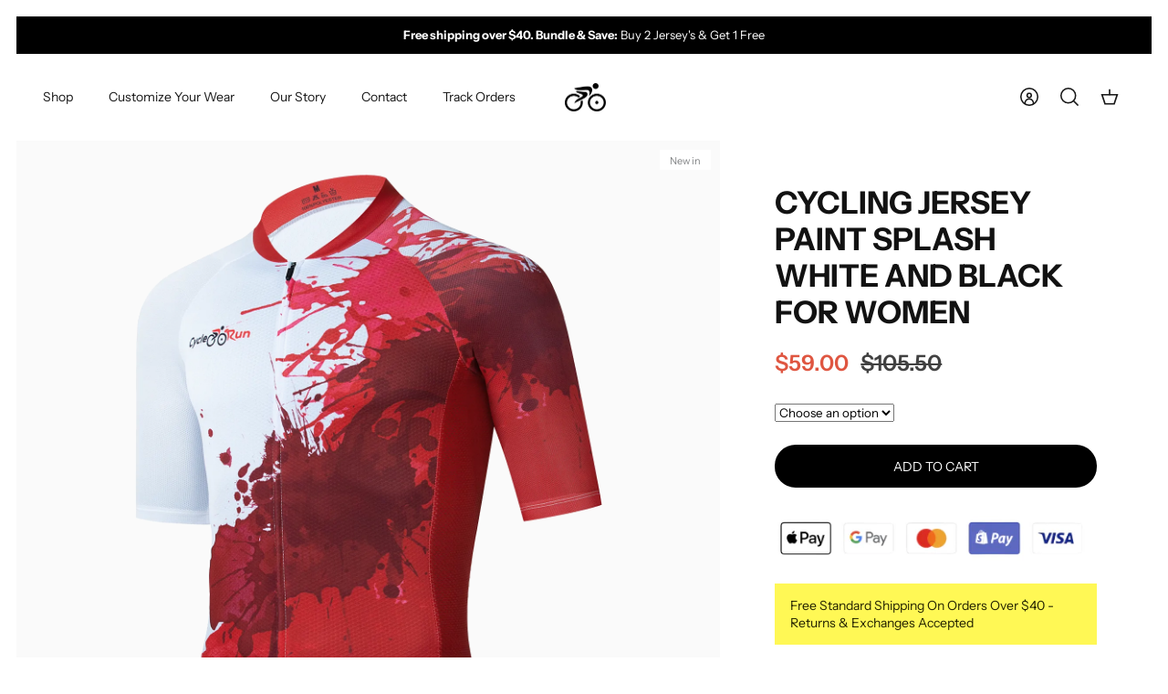

--- FILE ---
content_type: text/html; charset=utf-8
request_url: https://cycle-run.com/ru/products/cycling-jersey-paint-splash-white-and-black-for-women
body_size: 32614
content:
<!DOCTYPE html><html lang="ru" dir="ltr">
<head>
<script>
window.KiwiSizing = window.KiwiSizing === undefined ? {} : window.KiwiSizing;
KiwiSizing.shop = "cycle-run.myshopify.com";


KiwiSizing.data = {
  collections: "415798067438,413505945838,396182782190,166591496241,166591987761,396182814958,165582798897,162979774513",
  tags: "best,New Releases,short sleeve,WOMEN",
  product: "7992793694446",
  vendor: "Cycle-Run - All Your Cycling \u0026 Triathlon Needs",
  type: "Bicycle Activewear",
  title: "Cycling Jersey Paint Splash White and Black for women",
  images: ["\/\/cycle-run.com\/cdn\/shop\/products\/4T6A4536jpg1.webp?v=1673281182","\/\/cycle-run.com\/cdn\/shop\/products\/4T6A4537jpg1.webp?v=1673530267","\/\/cycle-run.com\/cdn\/shop\/products\/ECR_1Mockupwhiteb.webp?v=1673530267","\/\/cycle-run.com\/cdn\/shop\/products\/2022_10_20_16_13_IMG_8394_jpg1_bd6c062a-22af-4e32-9969-1985b7d3a2c2.webp?v=1673530267","\/\/cycle-run.com\/cdn\/shop\/products\/ECR_1MockupFinal.webp?v=1673530267","\/\/cycle-run.com\/cdn\/shop\/products\/IMG_1672jpg1.webp?v=1673281183","\/\/cycle-run.com\/cdn\/shop\/products\/IMG_1674jpg1_bbefe0ee-5255-4630-91dc-7d1bcee3b065.jpg?v=1673281183","\/\/cycle-run.com\/cdn\/shop\/products\/IMG_1675jpg1.webp?v=1673281183","\/\/cycle-run.com\/cdn\/shop\/products\/IMG_1676jpg1.webp?v=1673281183","\/\/cycle-run.com\/cdn\/shop\/products\/IMG_1677jpg1.webp?v=1673281183","\/\/cycle-run.com\/cdn\/shop\/products\/IMG_1678jpg1.webp?v=1673281184"],
  options: [{"name":"Size","position":1,"values":["XS","S","M","L","XL","XXL","3XL","4XL"]}],
  variants: [{"id":43931352301806,"title":"XS","option1":"XS","option2":null,"option3":null,"sku":"spla12","requires_shipping":true,"taxable":false,"featured_image":{"id":38662321701102,"product_id":7992793694446,"position":3,"created_at":"2023-01-09T10:19:42-06:00","updated_at":"2023-01-12T07:31:07-06:00","alt":null,"width":1200,"height":1200,"src":"\/\/cycle-run.com\/cdn\/shop\/products\/ECR_1Mockupwhiteb.webp?v=1673530267","variant_ids":[43931352301806,43931352334574,43931352367342,43931352400110,43931352432878,43931352465646,43931352498414,43931352531182]},"available":true,"name":"Cycling Jersey Paint Splash White and Black for women - XS","public_title":"XS","options":["XS"],"price":5900,"weight":0,"compare_at_price":10550,"inventory_management":"shopify","barcode":null,"featured_media":{"alt":null,"id":31308806914286,"position":3,"preview_image":{"aspect_ratio":1.0,"height":1200,"width":1200,"src":"\/\/cycle-run.com\/cdn\/shop\/products\/ECR_1Mockupwhiteb.webp?v=1673530267"}},"requires_selling_plan":false,"selling_plan_allocations":[]},{"id":43931352334574,"title":"S","option1":"S","option2":null,"option3":null,"sku":"3256803885579875-1-S","requires_shipping":true,"taxable":false,"featured_image":{"id":38662321701102,"product_id":7992793694446,"position":3,"created_at":"2023-01-09T10:19:42-06:00","updated_at":"2023-01-12T07:31:07-06:00","alt":null,"width":1200,"height":1200,"src":"\/\/cycle-run.com\/cdn\/shop\/products\/ECR_1Mockupwhiteb.webp?v=1673530267","variant_ids":[43931352301806,43931352334574,43931352367342,43931352400110,43931352432878,43931352465646,43931352498414,43931352531182]},"available":true,"name":"Cycling Jersey Paint Splash White and Black for women - S","public_title":"S","options":["S"],"price":5900,"weight":0,"compare_at_price":10550,"inventory_management":"shopify","barcode":null,"featured_media":{"alt":null,"id":31308806914286,"position":3,"preview_image":{"aspect_ratio":1.0,"height":1200,"width":1200,"src":"\/\/cycle-run.com\/cdn\/shop\/products\/ECR_1Mockupwhiteb.webp?v=1673530267"}},"requires_selling_plan":false,"selling_plan_allocations":[]},{"id":43931352367342,"title":"M","option1":"M","option2":null,"option3":null,"sku":"3256803885579875-1-M","requires_shipping":true,"taxable":false,"featured_image":{"id":38662321701102,"product_id":7992793694446,"position":3,"created_at":"2023-01-09T10:19:42-06:00","updated_at":"2023-01-12T07:31:07-06:00","alt":null,"width":1200,"height":1200,"src":"\/\/cycle-run.com\/cdn\/shop\/products\/ECR_1Mockupwhiteb.webp?v=1673530267","variant_ids":[43931352301806,43931352334574,43931352367342,43931352400110,43931352432878,43931352465646,43931352498414,43931352531182]},"available":true,"name":"Cycling Jersey Paint Splash White and Black for women - M","public_title":"M","options":["M"],"price":5900,"weight":0,"compare_at_price":10550,"inventory_management":"shopify","barcode":null,"featured_media":{"alt":null,"id":31308806914286,"position":3,"preview_image":{"aspect_ratio":1.0,"height":1200,"width":1200,"src":"\/\/cycle-run.com\/cdn\/shop\/products\/ECR_1Mockupwhiteb.webp?v=1673530267"}},"requires_selling_plan":false,"selling_plan_allocations":[]},{"id":43931352400110,"title":"L","option1":"L","option2":null,"option3":null,"sku":"3256803885579875-1-L","requires_shipping":true,"taxable":false,"featured_image":{"id":38662321701102,"product_id":7992793694446,"position":3,"created_at":"2023-01-09T10:19:42-06:00","updated_at":"2023-01-12T07:31:07-06:00","alt":null,"width":1200,"height":1200,"src":"\/\/cycle-run.com\/cdn\/shop\/products\/ECR_1Mockupwhiteb.webp?v=1673530267","variant_ids":[43931352301806,43931352334574,43931352367342,43931352400110,43931352432878,43931352465646,43931352498414,43931352531182]},"available":true,"name":"Cycling Jersey Paint Splash White and Black for women - L","public_title":"L","options":["L"],"price":5900,"weight":0,"compare_at_price":10550,"inventory_management":"shopify","barcode":null,"featured_media":{"alt":null,"id":31308806914286,"position":3,"preview_image":{"aspect_ratio":1.0,"height":1200,"width":1200,"src":"\/\/cycle-run.com\/cdn\/shop\/products\/ECR_1Mockupwhiteb.webp?v=1673530267"}},"requires_selling_plan":false,"selling_plan_allocations":[]},{"id":43931352432878,"title":"XL","option1":"XL","option2":null,"option3":null,"sku":"3256803885579875-1-XL","requires_shipping":true,"taxable":false,"featured_image":{"id":38662321701102,"product_id":7992793694446,"position":3,"created_at":"2023-01-09T10:19:42-06:00","updated_at":"2023-01-12T07:31:07-06:00","alt":null,"width":1200,"height":1200,"src":"\/\/cycle-run.com\/cdn\/shop\/products\/ECR_1Mockupwhiteb.webp?v=1673530267","variant_ids":[43931352301806,43931352334574,43931352367342,43931352400110,43931352432878,43931352465646,43931352498414,43931352531182]},"available":true,"name":"Cycling Jersey Paint Splash White and Black for women - XL","public_title":"XL","options":["XL"],"price":5900,"weight":0,"compare_at_price":10550,"inventory_management":"shopify","barcode":null,"featured_media":{"alt":null,"id":31308806914286,"position":3,"preview_image":{"aspect_ratio":1.0,"height":1200,"width":1200,"src":"\/\/cycle-run.com\/cdn\/shop\/products\/ECR_1Mockupwhiteb.webp?v=1673530267"}},"requires_selling_plan":false,"selling_plan_allocations":[]},{"id":43931352465646,"title":"XXL","option1":"XXL","option2":null,"option3":null,"sku":"3256803885579875-1-XXL","requires_shipping":true,"taxable":false,"featured_image":{"id":38662321701102,"product_id":7992793694446,"position":3,"created_at":"2023-01-09T10:19:42-06:00","updated_at":"2023-01-12T07:31:07-06:00","alt":null,"width":1200,"height":1200,"src":"\/\/cycle-run.com\/cdn\/shop\/products\/ECR_1Mockupwhiteb.webp?v=1673530267","variant_ids":[43931352301806,43931352334574,43931352367342,43931352400110,43931352432878,43931352465646,43931352498414,43931352531182]},"available":true,"name":"Cycling Jersey Paint Splash White and Black for women - XXL","public_title":"XXL","options":["XXL"],"price":5900,"weight":0,"compare_at_price":10550,"inventory_management":"shopify","barcode":null,"featured_media":{"alt":null,"id":31308806914286,"position":3,"preview_image":{"aspect_ratio":1.0,"height":1200,"width":1200,"src":"\/\/cycle-run.com\/cdn\/shop\/products\/ECR_1Mockupwhiteb.webp?v=1673530267"}},"requires_selling_plan":false,"selling_plan_allocations":[]},{"id":43931352498414,"title":"3XL","option1":"3XL","option2":null,"option3":null,"sku":"3256803885579875-1-3XL","requires_shipping":true,"taxable":false,"featured_image":{"id":38662321701102,"product_id":7992793694446,"position":3,"created_at":"2023-01-09T10:19:42-06:00","updated_at":"2023-01-12T07:31:07-06:00","alt":null,"width":1200,"height":1200,"src":"\/\/cycle-run.com\/cdn\/shop\/products\/ECR_1Mockupwhiteb.webp?v=1673530267","variant_ids":[43931352301806,43931352334574,43931352367342,43931352400110,43931352432878,43931352465646,43931352498414,43931352531182]},"available":true,"name":"Cycling Jersey Paint Splash White and Black for women - 3XL","public_title":"3XL","options":["3XL"],"price":5900,"weight":0,"compare_at_price":10550,"inventory_management":"shopify","barcode":null,"featured_media":{"alt":null,"id":31308806914286,"position":3,"preview_image":{"aspect_ratio":1.0,"height":1200,"width":1200,"src":"\/\/cycle-run.com\/cdn\/shop\/products\/ECR_1Mockupwhiteb.webp?v=1673530267"}},"requires_selling_plan":false,"selling_plan_allocations":[]},{"id":43931352531182,"title":"4XL","option1":"4XL","option2":null,"option3":null,"sku":"spla122","requires_shipping":true,"taxable":false,"featured_image":{"id":38662321701102,"product_id":7992793694446,"position":3,"created_at":"2023-01-09T10:19:42-06:00","updated_at":"2023-01-12T07:31:07-06:00","alt":null,"width":1200,"height":1200,"src":"\/\/cycle-run.com\/cdn\/shop\/products\/ECR_1Mockupwhiteb.webp?v=1673530267","variant_ids":[43931352301806,43931352334574,43931352367342,43931352400110,43931352432878,43931352465646,43931352498414,43931352531182]},"available":true,"name":"Cycling Jersey Paint Splash White and Black for women - 4XL","public_title":"4XL","options":["4XL"],"price":5900,"weight":0,"compare_at_price":10550,"inventory_management":"shopify","barcode":null,"featured_media":{"alt":null,"id":31308806914286,"position":3,"preview_image":{"aspect_ratio":1.0,"height":1200,"width":1200,"src":"\/\/cycle-run.com\/cdn\/shop\/products\/ECR_1Mockupwhiteb.webp?v=1673530267"}},"requires_selling_plan":false,"selling_plan_allocations":[]}],
};

</script>
  <!-- Mode 2.0.0 -->

  <title>Cycling Jersey Paint Splash White and Black for women &ndash; Cycle-Run </title>

  <link rel="preload" href="//cycle-run.com/cdn/shop/t/24/assets/styles.css?v=35039858438255519731759333033" as="style">
  <meta charset="utf-8" />
<meta name="viewport" content="width=device-width,initial-scale=1.0" />
<meta http-equiv="X-UA-Compatible" content="IE=edge">

<link rel="preconnect" href="https://cdn.shopify.com" crossorigin>
<link rel="preconnect" href="https://fonts.shopify.com" crossorigin>
<link rel="preconnect" href="https://monorail-edge.shopifysvc.com"><link rel="preload" as="font" href="//cycle-run.com/cdn/fonts/instrument_sans/instrumentsans_n4.db86542ae5e1596dbdb28c279ae6c2086c4c5bfa.woff2" type="font/woff2" crossorigin><link rel="preload" as="font" href="//cycle-run.com/cdn/fonts/instrument_sans/instrumentsans_n7.e4ad9032e203f9a0977786c356573ced65a7419a.woff2" type="font/woff2" crossorigin><link rel="preload" as="font" href="//cycle-run.com/cdn/fonts/instrument_sans/instrumentsans_i4.028d3c3cd8d085648c808ceb20cd2fd1eb3560e5.woff2" type="font/woff2" crossorigin><link rel="preload" as="font" href="//cycle-run.com/cdn/fonts/instrument_sans/instrumentsans_i7.d6063bb5d8f9cbf96eace9e8801697c54f363c6a.woff2" type="font/woff2" crossorigin><link rel="preload" as="font" href="//cycle-run.com/cdn/fonts/instrument_sans/instrumentsans_n4.db86542ae5e1596dbdb28c279ae6c2086c4c5bfa.woff2" type="font/woff2" crossorigin><link rel="preload" as="font" href="//cycle-run.com/cdn/fonts/instrument_sans/instrumentsans_n7.e4ad9032e203f9a0977786c356573ced65a7419a.woff2" type="font/woff2" crossorigin><link rel="preload" as="font" href="//cycle-run.com/cdn/fonts/instrument_sans/instrumentsans_n4.db86542ae5e1596dbdb28c279ae6c2086c4c5bfa.woff2" type="font/woff2" crossorigin><link rel="preload" href="//cycle-run.com/cdn/shop/t/24/assets/vendor.min.js?v=171821347312696842561685401380" as="script">
<link rel="preload" href="//cycle-run.com/cdn/shop/t/24/assets/theme.js?v=122882418979142199571685401380" as="script"><link rel="canonical" href="https://cycle-run.com/ru/products/cycling-jersey-paint-splash-white-and-black-for-women" /><link rel="icon" href="//cycle-run.com/cdn/shop/files/favicon-cycle.png?crop=center&height=48&v=1672762701&width=48" type="image/png"><meta name="description" content=" Please make your size selection based on our tips and sizing chart. Our high-tech performance fabric pacing pro cycling jersey provides a close fit whilst riding. It is made from stretchy, breathable materials which help to transfer moisture out from the skin and keep you comfortable on the bike for a long time. The c">
  <meta property="og:site_name" content="Cycle-Run ">
<meta property="og:url" content="https://cycle-run.com/ru/products/cycling-jersey-paint-splash-white-and-black-for-women">
<meta property="og:title" content="Cycling Jersey Paint Splash White and Black for women">
<meta property="og:type" content="product">
<meta property="og:description" content=" Please make your size selection based on our tips and sizing chart. Our high-tech performance fabric pacing pro cycling jersey provides a close fit whilst riding. It is made from stretchy, breathable materials which help to transfer moisture out from the skin and keep you comfortable on the bike for a long time. The c"><meta property="og:image" content="http://cycle-run.com/cdn/shop/products/4T6A4536jpg1_1200x1200.webp?v=1673281182">
  <meta property="og:image:secure_url" content="https://cycle-run.com/cdn/shop/products/4T6A4536jpg1_1200x1200.webp?v=1673281182">
  <meta property="og:image:width" content="1600">
  <meta property="og:image:height" content="1600"><meta property="og:price:amount" content="59.00">
  <meta property="og:price:currency" content="USD"><meta name="twitter:card" content="summary_large_image">
<meta name="twitter:title" content="Cycling Jersey Paint Splash White and Black for women">
<meta name="twitter:description" content=" Please make your size selection based on our tips and sizing chart. Our high-tech performance fabric pacing pro cycling jersey provides a close fit whilst riding. It is made from stretchy, breathable materials which help to transfer moisture out from the skin and keep you comfortable on the bike for a long time. The c">
<script type="text/javascript">const observer = new MutationObserver(e => { e.forEach(({ addedNodes: e }) => { e.forEach(e => { 1 === e.nodeType && "SCRIPT" === e.tagName && (e.innerHTML.includes("asyncLoad") && (e.innerHTML = e.innerHTML.replace("if(window.attachEvent)", "document.addEventListener('asyncLazyLoad',function(event){asyncLoad();});if(window.attachEvent)").replaceAll(", asyncLoad", ", function(){}")), e.innerHTML.includes("PreviewBarInjector") && (e.innerHTML = e.innerHTML.replace("DOMContentLoaded", "asyncLazyLoad")), (e.className == 'analytics') && (e.type = 'text/lazyload'),(e.src.includes("assets/storefront/features")||e.src.includes("assets/shopify_pay")||e.src.includes("connect.facebook.net"))&&(e.setAttribute("data-src", e.src), e.removeAttribute("src")))})})});observer.observe(document.documentElement,{childList:!0,subtree:!0})</script>
<script src="//cdn.shopify.com/s/files/1/0644/2975/2553/t/2/assets/option_select.js" type="text/javascript"></script>
<script src="//cdn.shopify.com/s/files/1/0644/2975/2553/t/2/assets/globo_cart_mobile.js" type="text/javascript"></script>


<link rel="preload" as="font" href="//cycle-run.com/cdn/fonts/instrument_sans/instrumentsans_n6.27dc66245013a6f7f317d383a3cc9a0c347fb42d.woff2" type="font/woff2" crossorigin><style>
    @font-face {
  font-family: "Instrument Sans";
  font-weight: 400;
  font-style: normal;
  font-display: fallback;
  src: url("//cycle-run.com/cdn/fonts/instrument_sans/instrumentsans_n4.db86542ae5e1596dbdb28c279ae6c2086c4c5bfa.woff2") format("woff2"),
       url("//cycle-run.com/cdn/fonts/instrument_sans/instrumentsans_n4.510f1b081e58d08c30978f465518799851ef6d8b.woff") format("woff");
}

    @font-face {
  font-family: "Instrument Sans";
  font-weight: 700;
  font-style: normal;
  font-display: fallback;
  src: url("//cycle-run.com/cdn/fonts/instrument_sans/instrumentsans_n7.e4ad9032e203f9a0977786c356573ced65a7419a.woff2") format("woff2"),
       url("//cycle-run.com/cdn/fonts/instrument_sans/instrumentsans_n7.b9e40f166fb7639074ba34738101a9d2990bb41a.woff") format("woff");
}

    @font-face {
  font-family: "Instrument Sans";
  font-weight: 600;
  font-style: normal;
  font-display: fallback;
  src: url("//cycle-run.com/cdn/fonts/instrument_sans/instrumentsans_n6.27dc66245013a6f7f317d383a3cc9a0c347fb42d.woff2") format("woff2"),
       url("//cycle-run.com/cdn/fonts/instrument_sans/instrumentsans_n6.1a71efbeeb140ec495af80aad612ad55e19e6d0e.woff") format("woff");
}

    @font-face {
  font-family: "Instrument Sans";
  font-weight: 500;
  font-style: normal;
  font-display: fallback;
  src: url("//cycle-run.com/cdn/fonts/instrument_sans/instrumentsans_n5.1ce463e1cc056566f977610764d93d4704464858.woff2") format("woff2"),
       url("//cycle-run.com/cdn/fonts/instrument_sans/instrumentsans_n5.9079eb7bba230c9d8d8d3a7d101aa9d9f40b6d14.woff") format("woff");
}

    @font-face {
  font-family: "Instrument Sans";
  font-weight: 400;
  font-style: italic;
  font-display: fallback;
  src: url("//cycle-run.com/cdn/fonts/instrument_sans/instrumentsans_i4.028d3c3cd8d085648c808ceb20cd2fd1eb3560e5.woff2") format("woff2"),
       url("//cycle-run.com/cdn/fonts/instrument_sans/instrumentsans_i4.7e90d82df8dee29a99237cd19cc529d2206706a2.woff") format("woff");
}

    @font-face {
  font-family: "Instrument Sans";
  font-weight: 700;
  font-style: italic;
  font-display: fallback;
  src: url("//cycle-run.com/cdn/fonts/instrument_sans/instrumentsans_i7.d6063bb5d8f9cbf96eace9e8801697c54f363c6a.woff2") format("woff2"),
       url("//cycle-run.com/cdn/fonts/instrument_sans/instrumentsans_i7.ce33afe63f8198a3ac4261b826b560103542cd36.woff") format("woff");
}

    @font-face {
  font-family: "Instrument Sans";
  font-weight: 700;
  font-style: normal;
  font-display: fallback;
  src: url("//cycle-run.com/cdn/fonts/instrument_sans/instrumentsans_n7.e4ad9032e203f9a0977786c356573ced65a7419a.woff2") format("woff2"),
       url("//cycle-run.com/cdn/fonts/instrument_sans/instrumentsans_n7.b9e40f166fb7639074ba34738101a9d2990bb41a.woff") format("woff");
}

    @font-face {
  font-family: "Instrument Sans";
  font-weight: 400;
  font-style: normal;
  font-display: fallback;
  src: url("//cycle-run.com/cdn/fonts/instrument_sans/instrumentsans_n4.db86542ae5e1596dbdb28c279ae6c2086c4c5bfa.woff2") format("woff2"),
       url("//cycle-run.com/cdn/fonts/instrument_sans/instrumentsans_n4.510f1b081e58d08c30978f465518799851ef6d8b.woff") format("woff");
}

    @font-face {
  font-family: "Instrument Sans";
  font-weight: 400;
  font-style: normal;
  font-display: fallback;
  src: url("//cycle-run.com/cdn/fonts/instrument_sans/instrumentsans_n4.db86542ae5e1596dbdb28c279ae6c2086c4c5bfa.woff2") format("woff2"),
       url("//cycle-run.com/cdn/fonts/instrument_sans/instrumentsans_n4.510f1b081e58d08c30978f465518799851ef6d8b.woff") format("woff");
}

    @font-face {
  font-family: "Instrument Sans";
  font-weight: 600;
  font-style: normal;
  font-display: fallback;
  src: url("//cycle-run.com/cdn/fonts/instrument_sans/instrumentsans_n6.27dc66245013a6f7f317d383a3cc9a0c347fb42d.woff2") format("woff2"),
       url("//cycle-run.com/cdn/fonts/instrument_sans/instrumentsans_n6.1a71efbeeb140ec495af80aad612ad55e19e6d0e.woff") format("woff");
}

    @font-face {
  font-family: "Crimson Text";
  font-weight: 600;
  font-style: italic;
  font-display: fallback;
  src: url("//cycle-run.com/cdn/fonts/crimson_text/crimsontext_i6.efcbcf155f449af66b7b8f498474e4319edc7549.woff2") format("woff2"),
       url("//cycle-run.com/cdn/fonts/crimson_text/crimsontext_i6.ccae38dba068de44c35334161e4fd8cc65e51b44.woff") format("woff");
}

  </style>



  <link href="//cycle-run.com/cdn/shop/t/24/assets/styles.css?v=35039858438255519731759333033" rel="stylesheet" type="text/css" media="all" />

    <link rel="preload" href="//cycle-run.com/cdn/shop/t/24/assets/custom.css?v=51868231492911328121685401380" as="style">
    <link href="//cycle-run.com/cdn/shop/t/24/assets/custom.css?v=51868231492911328121685401380" rel="stylesheet" type="text/css" media="all" />
<script>
    window.theme = window.theme || {};
    theme.money_format_with_product_code_preference = "\u003cspan class=money\u003e${{amount}}\u003c\/span\u003e";
    theme.money_format = "\u003cspan class=money\u003e${{amount}}\u003c\/span\u003e";
    theme.strings = {
      previous: "Previous",
      next: "Next",
      addressError: "Error looking up that address",
      addressNoResults: "No results for that address",
      addressQueryLimit: "You have exceeded the Google API usage limit. Consider upgrading to a \u003ca href=\"https:\/\/developers.google.com\/maps\/premium\/usage-limits\"\u003ePremium Plan\u003c\/a\u003e.",
      authError: "There was a problem authenticating your Google Maps API Key.",
      icon_labels_left: "Left",
      icon_labels_right: "Right",
      icon_labels_down: "Down",
      icon_labels_close: "Close",
      icon_labels_plus: "Plus",
      imageSlider: "Image slider",
      cart_terms_confirmation: "You must agree to the terms and conditions before continuing.",
      cart_general_quantity_too_high: "You can only have [QUANTITY] in your cart",
      products_listing_from: "From",
      products_product_add_to_cart: "Add to Cart",
      products_variant_no_stock: "Sold out",
      products_variant_non_existent: "Unavailable",
      products_product_pick_a: "Pick a",
      general_navigation_menu_toggle_aria_label: "Toggle menu",
      general_accessibility_labels_close: "Close",
      products_product_added_to_cart: "Added to cart",
      general_quick_search_pages: "Pages",
      general_quick_search_no_results: "Sorry, we couldn\u0026#39;t find any results"
    };
    theme.routes = {
      search_url: '/ru/search',
      cart_url: '/ru/cart',
      cart_add_url: '/ru/cart/add.js',
      cart_change_url: '/ru/cart/change.js',
      cart_update_url: '/ru/cart/update.js',
      predictive_search_url: '/ru/search/suggest'
    };
    theme.settings = {
      cart_type: "drawer",
      quickbuy_style: "off",
      quickbuy_visibility: "always",
      avoid_orphans: true,
      qb_enable_sticky_cols: true
    };
    document.documentElement.classList.add('js');

    theme.enqueueStyleUpdateQueue = [];
    theme.enqueueStyleUpdateTimeoutId = null;
    theme.enqueueStyleUpdate = (cb) => {
      clearTimeout(theme.enqueueStyleUpdateTimeoutId);
      theme.enqueueStyleUpdateQueue.push(cb);
      theme.enqueueStyleUpdateTimeoutId = setTimeout(() => {
        while (theme.enqueueStyleUpdateQueue.length > 0) {
          theme.enqueueStyleUpdateQueue.pop()();
        }
      }, 0);
    }
  </script>

  <script src="//cycle-run.com/cdn/shop/t/24/assets/vendor.min.js?v=171821347312696842561685401380" defer></script>
<script src="https://ajax.googleapis.com/ajax/libs/jquery/3.6.3/jquery.min.js"></script>

  <script src="//cycle-run.com/cdn/shop/t/24/assets/theme.js?v=122882418979142199571685401380" defer></script>

  <script>window.performance && window.performance.mark && window.performance.mark('shopify.content_for_header.start');</script><meta name="google-site-verification" content="GWpJbb76gy12SxY1wVyPf5Fbrl0uy_xbf1Owq-SatxE">
<meta id="shopify-digital-wallet" name="shopify-digital-wallet" content="/26237337649/digital_wallets/dialog">
<meta name="shopify-checkout-api-token" content="810a5c37b180898eb48d4de8d2e7796f">
<meta id="in-context-paypal-metadata" data-shop-id="26237337649" data-venmo-supported="false" data-environment="production" data-locale="ru_RU" data-paypal-v4="true" data-currency="USD">
<link rel="alternate" hreflang="x-default" href="https://cycle-run.com/products/cycling-jersey-paint-splash-white-and-black-for-women">
<link rel="alternate" hreflang="en" href="https://cycle-run.com/products/cycling-jersey-paint-splash-white-and-black-for-women">
<link rel="alternate" hreflang="ar" href="https://cycle-run.com/ar/products/cycling-jersey-paint-splash-white-and-black-for-women">
<link rel="alternate" hreflang="es" href="https://cycle-run.com/es/products/cycling-jersey-paint-splash-white-and-black-for-women">
<link rel="alternate" hreflang="fr" href="https://cycle-run.com/fr/products/cycling-jersey-paint-splash-white-and-black-for-women">
<link rel="alternate" hreflang="it" href="https://cycle-run.com/it/products/cycling-jersey-paint-splash-white-and-black-for-women">
<link rel="alternate" hreflang="ru" href="https://cycle-run.com/ru/products/cycling-jersey-paint-splash-white-and-black-for-women">
<link rel="alternate" hreflang="en-CA" href="https://cycle-run.com/en-ca/products/cycling-jersey-paint-splash-white-and-black-for-women">
<link rel="alternate" type="application/json+oembed" href="https://cycle-run.com/ru/products/cycling-jersey-paint-splash-white-and-black-for-women.oembed">
<script async="async" src="/checkouts/internal/preloads.js?locale=ru-US"></script>
<script id="shopify-features" type="application/json">{"accessToken":"810a5c37b180898eb48d4de8d2e7796f","betas":["rich-media-storefront-analytics"],"domain":"cycle-run.com","predictiveSearch":true,"shopId":26237337649,"locale":"ru"}</script>
<script>var Shopify = Shopify || {};
Shopify.shop = "cycle-run.myshopify.com";
Shopify.locale = "ru";
Shopify.currency = {"active":"USD","rate":"1.0"};
Shopify.country = "US";
Shopify.theme = {"name":"Offer 2+1 working theme || OPTIMIZED","id":136864497902,"schema_name":"Mode","schema_version":"2.0.0","theme_store_id":null,"role":"main"};
Shopify.theme.handle = "null";
Shopify.theme.style = {"id":null,"handle":null};
Shopify.cdnHost = "cycle-run.com/cdn";
Shopify.routes = Shopify.routes || {};
Shopify.routes.root = "/ru/";</script>
<script type="module">!function(o){(o.Shopify=o.Shopify||{}).modules=!0}(window);</script>
<script>!function(o){function n(){var o=[];function n(){o.push(Array.prototype.slice.apply(arguments))}return n.q=o,n}var t=o.Shopify=o.Shopify||{};t.loadFeatures=n(),t.autoloadFeatures=n()}(window);</script>
<script id="shop-js-analytics" type="application/json">{"pageType":"product"}</script>
<script defer="defer" async type="module" src="//cycle-run.com/cdn/shopifycloud/shop-js/modules/v2/client.init-shop-cart-sync_BQYYEACt.ru.esm.js"></script>
<script defer="defer" async type="module" src="//cycle-run.com/cdn/shopifycloud/shop-js/modules/v2/chunk.common_UYHzb8oq.esm.js"></script>
<script type="module">
  await import("//cycle-run.com/cdn/shopifycloud/shop-js/modules/v2/client.init-shop-cart-sync_BQYYEACt.ru.esm.js");
await import("//cycle-run.com/cdn/shopifycloud/shop-js/modules/v2/chunk.common_UYHzb8oq.esm.js");

  window.Shopify.SignInWithShop?.initShopCartSync?.({"fedCMEnabled":true,"windoidEnabled":true});

</script>
<script>(function() {
  var isLoaded = false;
  function asyncLoad() {
    if (isLoaded) return;
    isLoaded = true;
    var urls = ["https:\/\/cdn.fbrw.reputon.com\/assets\/widget.js?shop=cycle-run.myshopify.com"];
    for (var i = 0; i < urls.length; i++) {
      var s = document.createElement('script');
      s.type = 'text/javascript';
      s.async = true;
      s.src = urls[i];
      var x = document.getElementsByTagName('script')[0];
      x.parentNode.insertBefore(s, x);
    }
  };
  if(window.attachEvent) {
    window.attachEvent('onload', asyncLoad);
  } else {
    window.addEventListener('load', asyncLoad, false);
  }
})();</script>
<script id="__st">var __st={"a":26237337649,"offset":-21600,"reqid":"5231c195-8921-4346-8c52-eddb3cc76319-1768891086","pageurl":"cycle-run.com\/ru\/products\/cycling-jersey-paint-splash-white-and-black-for-women","u":"5024ab4966d8","p":"product","rtyp":"product","rid":7992793694446};</script>
<script>window.ShopifyPaypalV4VisibilityTracking = true;</script>
<script id="captcha-bootstrap">!function(){'use strict';const t='contact',e='account',n='new_comment',o=[[t,t],['blogs',n],['comments',n],[t,'customer']],c=[[e,'customer_login'],[e,'guest_login'],[e,'recover_customer_password'],[e,'create_customer']],r=t=>t.map((([t,e])=>`form[action*='/${t}']:not([data-nocaptcha='true']) input[name='form_type'][value='${e}']`)).join(','),a=t=>()=>t?[...document.querySelectorAll(t)].map((t=>t.form)):[];function s(){const t=[...o],e=r(t);return a(e)}const i='password',u='form_key',d=['recaptcha-v3-token','g-recaptcha-response','h-captcha-response',i],f=()=>{try{return window.sessionStorage}catch{return}},m='__shopify_v',_=t=>t.elements[u];function p(t,e,n=!1){try{const o=window.sessionStorage,c=JSON.parse(o.getItem(e)),{data:r}=function(t){const{data:e,action:n}=t;return t[m]||n?{data:e,action:n}:{data:t,action:n}}(c);for(const[e,n]of Object.entries(r))t.elements[e]&&(t.elements[e].value=n);n&&o.removeItem(e)}catch(o){console.error('form repopulation failed',{error:o})}}const l='form_type',E='cptcha';function T(t){t.dataset[E]=!0}const w=window,h=w.document,L='Shopify',v='ce_forms',y='captcha';let A=!1;((t,e)=>{const n=(g='f06e6c50-85a8-45c8-87d0-21a2b65856fe',I='https://cdn.shopify.com/shopifycloud/storefront-forms-hcaptcha/ce_storefront_forms_captcha_hcaptcha.v1.5.2.iife.js',D={infoText:'Защищено с помощью hCaptcha',privacyText:'Конфиденциальность',termsText:'Условия'},(t,e,n)=>{const o=w[L][v],c=o.bindForm;if(c)return c(t,g,e,D).then(n);var r;o.q.push([[t,g,e,D],n]),r=I,A||(h.body.append(Object.assign(h.createElement('script'),{id:'captcha-provider',async:!0,src:r})),A=!0)});var g,I,D;w[L]=w[L]||{},w[L][v]=w[L][v]||{},w[L][v].q=[],w[L][y]=w[L][y]||{},w[L][y].protect=function(t,e){n(t,void 0,e),T(t)},Object.freeze(w[L][y]),function(t,e,n,w,h,L){const[v,y,A,g]=function(t,e,n){const i=e?o:[],u=t?c:[],d=[...i,...u],f=r(d),m=r(i),_=r(d.filter((([t,e])=>n.includes(e))));return[a(f),a(m),a(_),s()]}(w,h,L),I=t=>{const e=t.target;return e instanceof HTMLFormElement?e:e&&e.form},D=t=>v().includes(t);t.addEventListener('submit',(t=>{const e=I(t);if(!e)return;const n=D(e)&&!e.dataset.hcaptchaBound&&!e.dataset.recaptchaBound,o=_(e),c=g().includes(e)&&(!o||!o.value);(n||c)&&t.preventDefault(),c&&!n&&(function(t){try{if(!f())return;!function(t){const e=f();if(!e)return;const n=_(t);if(!n)return;const o=n.value;o&&e.removeItem(o)}(t);const e=Array.from(Array(32),(()=>Math.random().toString(36)[2])).join('');!function(t,e){_(t)||t.append(Object.assign(document.createElement('input'),{type:'hidden',name:u})),t.elements[u].value=e}(t,e),function(t,e){const n=f();if(!n)return;const o=[...t.querySelectorAll(`input[type='${i}']`)].map((({name:t})=>t)),c=[...d,...o],r={};for(const[a,s]of new FormData(t).entries())c.includes(a)||(r[a]=s);n.setItem(e,JSON.stringify({[m]:1,action:t.action,data:r}))}(t,e)}catch(e){console.error('failed to persist form',e)}}(e),e.submit())}));const S=(t,e)=>{t&&!t.dataset[E]&&(n(t,e.some((e=>e===t))),T(t))};for(const o of['focusin','change'])t.addEventListener(o,(t=>{const e=I(t);D(e)&&S(e,y())}));const B=e.get('form_key'),M=e.get(l),P=B&&M;t.addEventListener('DOMContentLoaded',(()=>{const t=y();if(P)for(const e of t)e.elements[l].value===M&&p(e,B);[...new Set([...A(),...v().filter((t=>'true'===t.dataset.shopifyCaptcha))])].forEach((e=>S(e,t)))}))}(h,new URLSearchParams(w.location.search),n,t,e,['guest_login'])})(!0,!0)}();</script>
<script integrity="sha256-4kQ18oKyAcykRKYeNunJcIwy7WH5gtpwJnB7kiuLZ1E=" data-source-attribution="shopify.loadfeatures" defer="defer" src="//cycle-run.com/cdn/shopifycloud/storefront/assets/storefront/load_feature-a0a9edcb.js" crossorigin="anonymous"></script>
<script data-source-attribution="shopify.dynamic_checkout.dynamic.init">var Shopify=Shopify||{};Shopify.PaymentButton=Shopify.PaymentButton||{isStorefrontPortableWallets:!0,init:function(){window.Shopify.PaymentButton.init=function(){};var t=document.createElement("script");t.src="https://cycle-run.com/cdn/shopifycloud/portable-wallets/latest/portable-wallets.ru.js",t.type="module",document.head.appendChild(t)}};
</script>
<script data-source-attribution="shopify.dynamic_checkout.buyer_consent">
  function portableWalletsHideBuyerConsent(e){var t=document.getElementById("shopify-buyer-consent"),n=document.getElementById("shopify-subscription-policy-button");t&&n&&(t.classList.add("hidden"),t.setAttribute("aria-hidden","true"),n.removeEventListener("click",e))}function portableWalletsShowBuyerConsent(e){var t=document.getElementById("shopify-buyer-consent"),n=document.getElementById("shopify-subscription-policy-button");t&&n&&(t.classList.remove("hidden"),t.removeAttribute("aria-hidden"),n.addEventListener("click",e))}window.Shopify?.PaymentButton&&(window.Shopify.PaymentButton.hideBuyerConsent=portableWalletsHideBuyerConsent,window.Shopify.PaymentButton.showBuyerConsent=portableWalletsShowBuyerConsent);
</script>
<script data-source-attribution="shopify.dynamic_checkout.cart.bootstrap">document.addEventListener("DOMContentLoaded",(function(){function t(){return document.querySelector("shopify-accelerated-checkout-cart, shopify-accelerated-checkout")}if(t())Shopify.PaymentButton.init();else{new MutationObserver((function(e,n){t()&&(Shopify.PaymentButton.init(),n.disconnect())})).observe(document.body,{childList:!0,subtree:!0})}}));
</script>
<link id="shopify-accelerated-checkout-styles" rel="stylesheet" media="screen" href="https://cycle-run.com/cdn/shopifycloud/portable-wallets/latest/accelerated-checkout-backwards-compat.css" crossorigin="anonymous">
<style id="shopify-accelerated-checkout-cart">
        #shopify-buyer-consent {
  margin-top: 1em;
  display: inline-block;
  width: 100%;
}

#shopify-buyer-consent.hidden {
  display: none;
}

#shopify-subscription-policy-button {
  background: none;
  border: none;
  padding: 0;
  text-decoration: underline;
  font-size: inherit;
  cursor: pointer;
}

#shopify-subscription-policy-button::before {
  box-shadow: none;
}

      </style>
<script id="sections-script" data-sections="product-recommendations" defer="defer" src="//cycle-run.com/cdn/shop/t/24/compiled_assets/scripts.js?v=6398"></script>
<script>window.performance && window.performance.mark && window.performance.mark('shopify.content_for_header.end');</script>

	<script>var loox_global_hash = '1713293604196';</script><style>.loox-reviews-default { max-width: 1200px; margin: 0 auto; }</style>
 
<script data-obct type = "text/javascript">
  /** DO NOT MODIFY THIS CODE**/
  !function(_window, _document) {
    var OB_ADV_ID = '009ea5837f61b8afdb213595955216dde0';
    if (_window.obApi) {
      var toArray = function(object) {
        return Object.prototype.toString.call(object) === '[object Array]' ? object : [object];
      };
      _window.obApi.marketerId = toArray(_window.obApi.marketerId).concat(toArray(OB_ADV_ID));
      return;
    }
    var api = _window.obApi = function() {
      api.dispatch ? api.dispatch.apply(api, arguments) : api.queue.push(arguments);
    };
    api.version = '1.1';
    api.loaded = true;
    api.marketerId = OB_ADV_ID;
    api.queue = [];
    var tag = _document.createElement('script');
    tag.async = true;
    tag.src = '//amplify.outbrain.com/cp/obtp.js';
    obApi('track', 'Add to cart');
    tag.type = 'text/javascript';
    var script = _document.getElementsByTagName('script')[0];
    script.parentNode.insertBefore(tag, script);
  }(window, document);

  obApi('track', 'PAGE_VIEW');
</script>

<!-- BEGIN app block: shopify://apps/klaviyo-email-marketing-sms/blocks/klaviyo-onsite-embed/2632fe16-c075-4321-a88b-50b567f42507 -->












  <script async src="https://static.klaviyo.com/onsite/js/VvK3hc/klaviyo.js?company_id=VvK3hc"></script>
  <script>!function(){if(!window.klaviyo){window._klOnsite=window._klOnsite||[];try{window.klaviyo=new Proxy({},{get:function(n,i){return"push"===i?function(){var n;(n=window._klOnsite).push.apply(n,arguments)}:function(){for(var n=arguments.length,o=new Array(n),w=0;w<n;w++)o[w]=arguments[w];var t="function"==typeof o[o.length-1]?o.pop():void 0,e=new Promise((function(n){window._klOnsite.push([i].concat(o,[function(i){t&&t(i),n(i)}]))}));return e}}})}catch(n){window.klaviyo=window.klaviyo||[],window.klaviyo.push=function(){var n;(n=window._klOnsite).push.apply(n,arguments)}}}}();</script>

  
    <script id="viewed_product">
      if (item == null) {
        var _learnq = _learnq || [];

        var MetafieldReviews = null
        var MetafieldYotpoRating = null
        var MetafieldYotpoCount = null
        var MetafieldLooxRating = null
        var MetafieldLooxCount = null
        var okendoProduct = null
        var okendoProductReviewCount = null
        var okendoProductReviewAverageValue = null
        try {
          // The following fields are used for Customer Hub recently viewed in order to add reviews.
          // This information is not part of __kla_viewed. Instead, it is part of __kla_viewed_reviewed_items
          MetafieldReviews = {};
          MetafieldYotpoRating = null
          MetafieldYotpoCount = null
          MetafieldLooxRating = null
          MetafieldLooxCount = null

          okendoProduct = null
          // If the okendo metafield is not legacy, it will error, which then requires the new json formatted data
          if (okendoProduct && 'error' in okendoProduct) {
            okendoProduct = null
          }
          okendoProductReviewCount = okendoProduct ? okendoProduct.reviewCount : null
          okendoProductReviewAverageValue = okendoProduct ? okendoProduct.reviewAverageValue : null
        } catch (error) {
          console.error('Error in Klaviyo onsite reviews tracking:', error);
        }

        var item = {
          Name: "Cycling Jersey Paint Splash White and Black for women",
          ProductID: 7992793694446,
          Categories: ["2+1 Sale","Best Sellers","Best Selling Products","New Releases","New Releases2","Newest Products","Short Sleeve - Women","Women's Cycling Clothing"],
          ImageURL: "https://cycle-run.com/cdn/shop/products/4T6A4536jpg1_grande.webp?v=1673281182",
          URL: "https://cycle-run.com/ru/products/cycling-jersey-paint-splash-white-and-black-for-women",
          Brand: "Cycle-Run - All Your Cycling \u0026 Triathlon Needs",
          Price: "$59.00",
          Value: "59.00",
          CompareAtPrice: "$105.50"
        };
        _learnq.push(['track', 'Viewed Product', item]);
        _learnq.push(['trackViewedItem', {
          Title: item.Name,
          ItemId: item.ProductID,
          Categories: item.Categories,
          ImageUrl: item.ImageURL,
          Url: item.URL,
          Metadata: {
            Brand: item.Brand,
            Price: item.Price,
            Value: item.Value,
            CompareAtPrice: item.CompareAtPrice
          },
          metafields:{
            reviews: MetafieldReviews,
            yotpo:{
              rating: MetafieldYotpoRating,
              count: MetafieldYotpoCount,
            },
            loox:{
              rating: MetafieldLooxRating,
              count: MetafieldLooxCount,
            },
            okendo: {
              rating: okendoProductReviewAverageValue,
              count: okendoProductReviewCount,
            }
          }
        }]);
      }
    </script>
  




  <script>
    window.klaviyoReviewsProductDesignMode = false
  </script>







<!-- END app block --><link href="https://monorail-edge.shopifysvc.com" rel="dns-prefetch">
<script>(function(){if ("sendBeacon" in navigator && "performance" in window) {try {var session_token_from_headers = performance.getEntriesByType('navigation')[0].serverTiming.find(x => x.name == '_s').description;} catch {var session_token_from_headers = undefined;}var session_cookie_matches = document.cookie.match(/_shopify_s=([^;]*)/);var session_token_from_cookie = session_cookie_matches && session_cookie_matches.length === 2 ? session_cookie_matches[1] : "";var session_token = session_token_from_headers || session_token_from_cookie || "";function handle_abandonment_event(e) {var entries = performance.getEntries().filter(function(entry) {return /monorail-edge.shopifysvc.com/.test(entry.name);});if (!window.abandonment_tracked && entries.length === 0) {window.abandonment_tracked = true;var currentMs = Date.now();var navigation_start = performance.timing.navigationStart;var payload = {shop_id: 26237337649,url: window.location.href,navigation_start,duration: currentMs - navigation_start,session_token,page_type: "product"};window.navigator.sendBeacon("https://monorail-edge.shopifysvc.com/v1/produce", JSON.stringify({schema_id: "online_store_buyer_site_abandonment/1.1",payload: payload,metadata: {event_created_at_ms: currentMs,event_sent_at_ms: currentMs}}));}}window.addEventListener('pagehide', handle_abandonment_event);}}());</script>
<script id="web-pixels-manager-setup">(function e(e,d,r,n,o){if(void 0===o&&(o={}),!Boolean(null===(a=null===(i=window.Shopify)||void 0===i?void 0:i.analytics)||void 0===a?void 0:a.replayQueue)){var i,a;window.Shopify=window.Shopify||{};var t=window.Shopify;t.analytics=t.analytics||{};var s=t.analytics;s.replayQueue=[],s.publish=function(e,d,r){return s.replayQueue.push([e,d,r]),!0};try{self.performance.mark("wpm:start")}catch(e){}var l=function(){var e={modern:/Edge?\/(1{2}[4-9]|1[2-9]\d|[2-9]\d{2}|\d{4,})\.\d+(\.\d+|)|Firefox\/(1{2}[4-9]|1[2-9]\d|[2-9]\d{2}|\d{4,})\.\d+(\.\d+|)|Chrom(ium|e)\/(9{2}|\d{3,})\.\d+(\.\d+|)|(Maci|X1{2}).+ Version\/(15\.\d+|(1[6-9]|[2-9]\d|\d{3,})\.\d+)([,.]\d+|)( \(\w+\)|)( Mobile\/\w+|) Safari\/|Chrome.+OPR\/(9{2}|\d{3,})\.\d+\.\d+|(CPU[ +]OS|iPhone[ +]OS|CPU[ +]iPhone|CPU IPhone OS|CPU iPad OS)[ +]+(15[._]\d+|(1[6-9]|[2-9]\d|\d{3,})[._]\d+)([._]\d+|)|Android:?[ /-](13[3-9]|1[4-9]\d|[2-9]\d{2}|\d{4,})(\.\d+|)(\.\d+|)|Android.+Firefox\/(13[5-9]|1[4-9]\d|[2-9]\d{2}|\d{4,})\.\d+(\.\d+|)|Android.+Chrom(ium|e)\/(13[3-9]|1[4-9]\d|[2-9]\d{2}|\d{4,})\.\d+(\.\d+|)|SamsungBrowser\/([2-9]\d|\d{3,})\.\d+/,legacy:/Edge?\/(1[6-9]|[2-9]\d|\d{3,})\.\d+(\.\d+|)|Firefox\/(5[4-9]|[6-9]\d|\d{3,})\.\d+(\.\d+|)|Chrom(ium|e)\/(5[1-9]|[6-9]\d|\d{3,})\.\d+(\.\d+|)([\d.]+$|.*Safari\/(?![\d.]+ Edge\/[\d.]+$))|(Maci|X1{2}).+ Version\/(10\.\d+|(1[1-9]|[2-9]\d|\d{3,})\.\d+)([,.]\d+|)( \(\w+\)|)( Mobile\/\w+|) Safari\/|Chrome.+OPR\/(3[89]|[4-9]\d|\d{3,})\.\d+\.\d+|(CPU[ +]OS|iPhone[ +]OS|CPU[ +]iPhone|CPU IPhone OS|CPU iPad OS)[ +]+(10[._]\d+|(1[1-9]|[2-9]\d|\d{3,})[._]\d+)([._]\d+|)|Android:?[ /-](13[3-9]|1[4-9]\d|[2-9]\d{2}|\d{4,})(\.\d+|)(\.\d+|)|Mobile Safari.+OPR\/([89]\d|\d{3,})\.\d+\.\d+|Android.+Firefox\/(13[5-9]|1[4-9]\d|[2-9]\d{2}|\d{4,})\.\d+(\.\d+|)|Android.+Chrom(ium|e)\/(13[3-9]|1[4-9]\d|[2-9]\d{2}|\d{4,})\.\d+(\.\d+|)|Android.+(UC? ?Browser|UCWEB|U3)[ /]?(15\.([5-9]|\d{2,})|(1[6-9]|[2-9]\d|\d{3,})\.\d+)\.\d+|SamsungBrowser\/(5\.\d+|([6-9]|\d{2,})\.\d+)|Android.+MQ{2}Browser\/(14(\.(9|\d{2,})|)|(1[5-9]|[2-9]\d|\d{3,})(\.\d+|))(\.\d+|)|K[Aa][Ii]OS\/(3\.\d+|([4-9]|\d{2,})\.\d+)(\.\d+|)/},d=e.modern,r=e.legacy,n=navigator.userAgent;return n.match(d)?"modern":n.match(r)?"legacy":"unknown"}(),u="modern"===l?"modern":"legacy",c=(null!=n?n:{modern:"",legacy:""})[u],f=function(e){return[e.baseUrl,"/wpm","/b",e.hashVersion,"modern"===e.buildTarget?"m":"l",".js"].join("")}({baseUrl:d,hashVersion:r,buildTarget:u}),m=function(e){var d=e.version,r=e.bundleTarget,n=e.surface,o=e.pageUrl,i=e.monorailEndpoint;return{emit:function(e){var a=e.status,t=e.errorMsg,s=(new Date).getTime(),l=JSON.stringify({metadata:{event_sent_at_ms:s},events:[{schema_id:"web_pixels_manager_load/3.1",payload:{version:d,bundle_target:r,page_url:o,status:a,surface:n,error_msg:t},metadata:{event_created_at_ms:s}}]});if(!i)return console&&console.warn&&console.warn("[Web Pixels Manager] No Monorail endpoint provided, skipping logging."),!1;try{return self.navigator.sendBeacon.bind(self.navigator)(i,l)}catch(e){}var u=new XMLHttpRequest;try{return u.open("POST",i,!0),u.setRequestHeader("Content-Type","text/plain"),u.send(l),!0}catch(e){return console&&console.warn&&console.warn("[Web Pixels Manager] Got an unhandled error while logging to Monorail."),!1}}}}({version:r,bundleTarget:l,surface:e.surface,pageUrl:self.location.href,monorailEndpoint:e.monorailEndpoint});try{o.browserTarget=l,function(e){var d=e.src,r=e.async,n=void 0===r||r,o=e.onload,i=e.onerror,a=e.sri,t=e.scriptDataAttributes,s=void 0===t?{}:t,l=document.createElement("script"),u=document.querySelector("head"),c=document.querySelector("body");if(l.async=n,l.src=d,a&&(l.integrity=a,l.crossOrigin="anonymous"),s)for(var f in s)if(Object.prototype.hasOwnProperty.call(s,f))try{l.dataset[f]=s[f]}catch(e){}if(o&&l.addEventListener("load",o),i&&l.addEventListener("error",i),u)u.appendChild(l);else{if(!c)throw new Error("Did not find a head or body element to append the script");c.appendChild(l)}}({src:f,async:!0,onload:function(){if(!function(){var e,d;return Boolean(null===(d=null===(e=window.Shopify)||void 0===e?void 0:e.analytics)||void 0===d?void 0:d.initialized)}()){var d=window.webPixelsManager.init(e)||void 0;if(d){var r=window.Shopify.analytics;r.replayQueue.forEach((function(e){var r=e[0],n=e[1],o=e[2];d.publishCustomEvent(r,n,o)})),r.replayQueue=[],r.publish=d.publishCustomEvent,r.visitor=d.visitor,r.initialized=!0}}},onerror:function(){return m.emit({status:"failed",errorMsg:"".concat(f," has failed to load")})},sri:function(e){var d=/^sha384-[A-Za-z0-9+/=]+$/;return"string"==typeof e&&d.test(e)}(c)?c:"",scriptDataAttributes:o}),m.emit({status:"loading"})}catch(e){m.emit({status:"failed",errorMsg:(null==e?void 0:e.message)||"Unknown error"})}}})({shopId: 26237337649,storefrontBaseUrl: "https://cycle-run.com",extensionsBaseUrl: "https://extensions.shopifycdn.com/cdn/shopifycloud/web-pixels-manager",monorailEndpoint: "https://monorail-edge.shopifysvc.com/unstable/produce_batch",surface: "storefront-renderer",enabledBetaFlags: ["2dca8a86"],webPixelsConfigList: [{"id":"421724398","configuration":"{\"config\":\"{\\\"pixel_id\\\":\\\"G-D10J6YVJQP\\\",\\\"target_country\\\":\\\"US\\\",\\\"gtag_events\\\":[{\\\"type\\\":\\\"search\\\",\\\"action_label\\\":[\\\"G-D10J6YVJQP\\\",\\\"AW-579555016\\\/yiSCCIqFyuoBEMidrZQC\\\"]},{\\\"type\\\":\\\"begin_checkout\\\",\\\"action_label\\\":[\\\"G-D10J6YVJQP\\\",\\\"AW-579555016\\\/h079CIeFyuoBEMidrZQC\\\"]},{\\\"type\\\":\\\"view_item\\\",\\\"action_label\\\":[\\\"G-D10J6YVJQP\\\",\\\"AW-579555016\\\/jnVXCIGFyuoBEMidrZQC\\\",\\\"MC-GJHF01JZ9G\\\"]},{\\\"type\\\":\\\"purchase\\\",\\\"action_label\\\":[\\\"G-D10J6YVJQP\\\",\\\"AW-579555016\\\/U0JWCP6EyuoBEMidrZQC\\\",\\\"MC-GJHF01JZ9G\\\"]},{\\\"type\\\":\\\"page_view\\\",\\\"action_label\\\":[\\\"G-D10J6YVJQP\\\",\\\"AW-579555016\\\/Tb8uCPuEyuoBEMidrZQC\\\",\\\"MC-GJHF01JZ9G\\\"]},{\\\"type\\\":\\\"add_payment_info\\\",\\\"action_label\\\":[\\\"G-D10J6YVJQP\\\",\\\"AW-579555016\\\/swfSCI2FyuoBEMidrZQC\\\"]},{\\\"type\\\":\\\"add_to_cart\\\",\\\"action_label\\\":[\\\"G-D10J6YVJQP\\\",\\\"AW-579555016\\\/7mC1CISFyuoBEMidrZQC\\\"]}],\\\"enable_monitoring_mode\\\":false}\"}","eventPayloadVersion":"v1","runtimeContext":"OPEN","scriptVersion":"b2a88bafab3e21179ed38636efcd8a93","type":"APP","apiClientId":1780363,"privacyPurposes":[],"dataSharingAdjustments":{"protectedCustomerApprovalScopes":["read_customer_address","read_customer_email","read_customer_name","read_customer_personal_data","read_customer_phone"]}},{"id":"378863854","configuration":"{\"pixelCode\":\"CIQJ7DBC77U21DJDO5RG\"}","eventPayloadVersion":"v1","runtimeContext":"STRICT","scriptVersion":"22e92c2ad45662f435e4801458fb78cc","type":"APP","apiClientId":4383523,"privacyPurposes":["ANALYTICS","MARKETING","SALE_OF_DATA"],"dataSharingAdjustments":{"protectedCustomerApprovalScopes":["read_customer_address","read_customer_email","read_customer_name","read_customer_personal_data","read_customer_phone"]}},{"id":"208535790","configuration":"{\"pixel_id\":\"203973997302713\",\"pixel_type\":\"facebook_pixel\",\"metaapp_system_user_token\":\"-\"}","eventPayloadVersion":"v1","runtimeContext":"OPEN","scriptVersion":"ca16bc87fe92b6042fbaa3acc2fbdaa6","type":"APP","apiClientId":2329312,"privacyPurposes":["ANALYTICS","MARKETING","SALE_OF_DATA"],"dataSharingAdjustments":{"protectedCustomerApprovalScopes":["read_customer_address","read_customer_email","read_customer_name","read_customer_personal_data","read_customer_phone"]}},{"id":"26509550","configuration":"{\"myshopifyDomain\":\"cycle-run.myshopify.com\"}","eventPayloadVersion":"v1","runtimeContext":"STRICT","scriptVersion":"23b97d18e2aa74363140dc29c9284e87","type":"APP","apiClientId":2775569,"privacyPurposes":["ANALYTICS","MARKETING","SALE_OF_DATA"],"dataSharingAdjustments":{"protectedCustomerApprovalScopes":["read_customer_address","read_customer_email","read_customer_name","read_customer_phone","read_customer_personal_data"]}},{"id":"shopify-app-pixel","configuration":"{}","eventPayloadVersion":"v1","runtimeContext":"STRICT","scriptVersion":"0450","apiClientId":"shopify-pixel","type":"APP","privacyPurposes":["ANALYTICS","MARKETING"]},{"id":"shopify-custom-pixel","eventPayloadVersion":"v1","runtimeContext":"LAX","scriptVersion":"0450","apiClientId":"shopify-pixel","type":"CUSTOM","privacyPurposes":["ANALYTICS","MARKETING"]}],isMerchantRequest: false,initData: {"shop":{"name":"Cycle-Run ","paymentSettings":{"currencyCode":"USD"},"myshopifyDomain":"cycle-run.myshopify.com","countryCode":"IL","storefrontUrl":"https:\/\/cycle-run.com\/ru"},"customer":null,"cart":null,"checkout":null,"productVariants":[{"price":{"amount":59.0,"currencyCode":"USD"},"product":{"title":"Cycling Jersey Paint Splash White and Black for women","vendor":"Cycle-Run - All Your Cycling \u0026 Triathlon Needs","id":"7992793694446","untranslatedTitle":"Cycling Jersey Paint Splash White and Black for women","url":"\/ru\/products\/cycling-jersey-paint-splash-white-and-black-for-women","type":"Bicycle Activewear"},"id":"43931352301806","image":{"src":"\/\/cycle-run.com\/cdn\/shop\/products\/ECR_1Mockupwhiteb.webp?v=1673530267"},"sku":"spla12","title":"XS","untranslatedTitle":"XS"},{"price":{"amount":59.0,"currencyCode":"USD"},"product":{"title":"Cycling Jersey Paint Splash White and Black for women","vendor":"Cycle-Run - All Your Cycling \u0026 Triathlon Needs","id":"7992793694446","untranslatedTitle":"Cycling Jersey Paint Splash White and Black for women","url":"\/ru\/products\/cycling-jersey-paint-splash-white-and-black-for-women","type":"Bicycle Activewear"},"id":"43931352334574","image":{"src":"\/\/cycle-run.com\/cdn\/shop\/products\/ECR_1Mockupwhiteb.webp?v=1673530267"},"sku":"3256803885579875-1-S","title":"S","untranslatedTitle":"S"},{"price":{"amount":59.0,"currencyCode":"USD"},"product":{"title":"Cycling Jersey Paint Splash White and Black for women","vendor":"Cycle-Run - All Your Cycling \u0026 Triathlon Needs","id":"7992793694446","untranslatedTitle":"Cycling Jersey Paint Splash White and Black for women","url":"\/ru\/products\/cycling-jersey-paint-splash-white-and-black-for-women","type":"Bicycle Activewear"},"id":"43931352367342","image":{"src":"\/\/cycle-run.com\/cdn\/shop\/products\/ECR_1Mockupwhiteb.webp?v=1673530267"},"sku":"3256803885579875-1-M","title":"M","untranslatedTitle":"M"},{"price":{"amount":59.0,"currencyCode":"USD"},"product":{"title":"Cycling Jersey Paint Splash White and Black for women","vendor":"Cycle-Run - All Your Cycling \u0026 Triathlon Needs","id":"7992793694446","untranslatedTitle":"Cycling Jersey Paint Splash White and Black for women","url":"\/ru\/products\/cycling-jersey-paint-splash-white-and-black-for-women","type":"Bicycle Activewear"},"id":"43931352400110","image":{"src":"\/\/cycle-run.com\/cdn\/shop\/products\/ECR_1Mockupwhiteb.webp?v=1673530267"},"sku":"3256803885579875-1-L","title":"L","untranslatedTitle":"L"},{"price":{"amount":59.0,"currencyCode":"USD"},"product":{"title":"Cycling Jersey Paint Splash White and Black for women","vendor":"Cycle-Run - All Your Cycling \u0026 Triathlon Needs","id":"7992793694446","untranslatedTitle":"Cycling Jersey Paint Splash White and Black for women","url":"\/ru\/products\/cycling-jersey-paint-splash-white-and-black-for-women","type":"Bicycle Activewear"},"id":"43931352432878","image":{"src":"\/\/cycle-run.com\/cdn\/shop\/products\/ECR_1Mockupwhiteb.webp?v=1673530267"},"sku":"3256803885579875-1-XL","title":"XL","untranslatedTitle":"XL"},{"price":{"amount":59.0,"currencyCode":"USD"},"product":{"title":"Cycling Jersey Paint Splash White and Black for women","vendor":"Cycle-Run - All Your Cycling \u0026 Triathlon Needs","id":"7992793694446","untranslatedTitle":"Cycling Jersey Paint Splash White and Black for women","url":"\/ru\/products\/cycling-jersey-paint-splash-white-and-black-for-women","type":"Bicycle Activewear"},"id":"43931352465646","image":{"src":"\/\/cycle-run.com\/cdn\/shop\/products\/ECR_1Mockupwhiteb.webp?v=1673530267"},"sku":"3256803885579875-1-XXL","title":"XXL","untranslatedTitle":"XXL"},{"price":{"amount":59.0,"currencyCode":"USD"},"product":{"title":"Cycling Jersey Paint Splash White and Black for women","vendor":"Cycle-Run - All Your Cycling \u0026 Triathlon Needs","id":"7992793694446","untranslatedTitle":"Cycling Jersey Paint Splash White and Black for women","url":"\/ru\/products\/cycling-jersey-paint-splash-white-and-black-for-women","type":"Bicycle Activewear"},"id":"43931352498414","image":{"src":"\/\/cycle-run.com\/cdn\/shop\/products\/ECR_1Mockupwhiteb.webp?v=1673530267"},"sku":"3256803885579875-1-3XL","title":"3XL","untranslatedTitle":"3XL"},{"price":{"amount":59.0,"currencyCode":"USD"},"product":{"title":"Cycling Jersey Paint Splash White and Black for women","vendor":"Cycle-Run - All Your Cycling \u0026 Triathlon Needs","id":"7992793694446","untranslatedTitle":"Cycling Jersey Paint Splash White and Black for women","url":"\/ru\/products\/cycling-jersey-paint-splash-white-and-black-for-women","type":"Bicycle Activewear"},"id":"43931352531182","image":{"src":"\/\/cycle-run.com\/cdn\/shop\/products\/ECR_1Mockupwhiteb.webp?v=1673530267"},"sku":"spla122","title":"4XL","untranslatedTitle":"4XL"}],"purchasingCompany":null},},"https://cycle-run.com/cdn","fcfee988w5aeb613cpc8e4bc33m6693e112",{"modern":"","legacy":""},{"shopId":"26237337649","storefrontBaseUrl":"https:\/\/cycle-run.com","extensionBaseUrl":"https:\/\/extensions.shopifycdn.com\/cdn\/shopifycloud\/web-pixels-manager","surface":"storefront-renderer","enabledBetaFlags":"[\"2dca8a86\"]","isMerchantRequest":"false","hashVersion":"fcfee988w5aeb613cpc8e4bc33m6693e112","publish":"custom","events":"[[\"page_viewed\",{}],[\"product_viewed\",{\"productVariant\":{\"price\":{\"amount\":59.0,\"currencyCode\":\"USD\"},\"product\":{\"title\":\"Cycling Jersey Paint Splash White and Black for women\",\"vendor\":\"Cycle-Run - All Your Cycling \u0026 Triathlon Needs\",\"id\":\"7992793694446\",\"untranslatedTitle\":\"Cycling Jersey Paint Splash White and Black for women\",\"url\":\"\/ru\/products\/cycling-jersey-paint-splash-white-and-black-for-women\",\"type\":\"Bicycle Activewear\"},\"id\":\"43931352301806\",\"image\":{\"src\":\"\/\/cycle-run.com\/cdn\/shop\/products\/ECR_1Mockupwhiteb.webp?v=1673530267\"},\"sku\":\"spla12\",\"title\":\"XS\",\"untranslatedTitle\":\"XS\"}}]]"});</script><script>
  window.ShopifyAnalytics = window.ShopifyAnalytics || {};
  window.ShopifyAnalytics.meta = window.ShopifyAnalytics.meta || {};
  window.ShopifyAnalytics.meta.currency = 'USD';
  var meta = {"product":{"id":7992793694446,"gid":"gid:\/\/shopify\/Product\/7992793694446","vendor":"Cycle-Run - All Your Cycling \u0026 Triathlon Needs","type":"Bicycle Activewear","handle":"cycling-jersey-paint-splash-white-and-black-for-women","variants":[{"id":43931352301806,"price":5900,"name":"Cycling Jersey Paint Splash White and Black for women - XS","public_title":"XS","sku":"spla12"},{"id":43931352334574,"price":5900,"name":"Cycling Jersey Paint Splash White and Black for women - S","public_title":"S","sku":"3256803885579875-1-S"},{"id":43931352367342,"price":5900,"name":"Cycling Jersey Paint Splash White and Black for women - M","public_title":"M","sku":"3256803885579875-1-M"},{"id":43931352400110,"price":5900,"name":"Cycling Jersey Paint Splash White and Black for women - L","public_title":"L","sku":"3256803885579875-1-L"},{"id":43931352432878,"price":5900,"name":"Cycling Jersey Paint Splash White and Black for women - XL","public_title":"XL","sku":"3256803885579875-1-XL"},{"id":43931352465646,"price":5900,"name":"Cycling Jersey Paint Splash White and Black for women - XXL","public_title":"XXL","sku":"3256803885579875-1-XXL"},{"id":43931352498414,"price":5900,"name":"Cycling Jersey Paint Splash White and Black for women - 3XL","public_title":"3XL","sku":"3256803885579875-1-3XL"},{"id":43931352531182,"price":5900,"name":"Cycling Jersey Paint Splash White and Black for women - 4XL","public_title":"4XL","sku":"spla122"}],"remote":false},"page":{"pageType":"product","resourceType":"product","resourceId":7992793694446,"requestId":"5231c195-8921-4346-8c52-eddb3cc76319-1768891086"}};
  for (var attr in meta) {
    window.ShopifyAnalytics.meta[attr] = meta[attr];
  }
</script>
<script class="analytics">
  (function () {
    var customDocumentWrite = function(content) {
      var jquery = null;

      if (window.jQuery) {
        jquery = window.jQuery;
      } else if (window.Checkout && window.Checkout.$) {
        jquery = window.Checkout.$;
      }

      if (jquery) {
        jquery('body').append(content);
      }
    };

    var hasLoggedConversion = function(token) {
      if (token) {
        return document.cookie.indexOf('loggedConversion=' + token) !== -1;
      }
      return false;
    }

    var setCookieIfConversion = function(token) {
      if (token) {
        var twoMonthsFromNow = new Date(Date.now());
        twoMonthsFromNow.setMonth(twoMonthsFromNow.getMonth() + 2);

        document.cookie = 'loggedConversion=' + token + '; expires=' + twoMonthsFromNow;
      }
    }

    var trekkie = window.ShopifyAnalytics.lib = window.trekkie = window.trekkie || [];
    if (trekkie.integrations) {
      return;
    }
    trekkie.methods = [
      'identify',
      'page',
      'ready',
      'track',
      'trackForm',
      'trackLink'
    ];
    trekkie.factory = function(method) {
      return function() {
        var args = Array.prototype.slice.call(arguments);
        args.unshift(method);
        trekkie.push(args);
        return trekkie;
      };
    };
    for (var i = 0; i < trekkie.methods.length; i++) {
      var key = trekkie.methods[i];
      trekkie[key] = trekkie.factory(key);
    }
    trekkie.load = function(config) {
      trekkie.config = config || {};
      trekkie.config.initialDocumentCookie = document.cookie;
      var first = document.getElementsByTagName('script')[0];
      var script = document.createElement('script');
      script.type = 'text/javascript';
      script.onerror = function(e) {
        var scriptFallback = document.createElement('script');
        scriptFallback.type = 'text/javascript';
        scriptFallback.onerror = function(error) {
                var Monorail = {
      produce: function produce(monorailDomain, schemaId, payload) {
        var currentMs = new Date().getTime();
        var event = {
          schema_id: schemaId,
          payload: payload,
          metadata: {
            event_created_at_ms: currentMs,
            event_sent_at_ms: currentMs
          }
        };
        return Monorail.sendRequest("https://" + monorailDomain + "/v1/produce", JSON.stringify(event));
      },
      sendRequest: function sendRequest(endpointUrl, payload) {
        // Try the sendBeacon API
        if (window && window.navigator && typeof window.navigator.sendBeacon === 'function' && typeof window.Blob === 'function' && !Monorail.isIos12()) {
          var blobData = new window.Blob([payload], {
            type: 'text/plain'
          });

          if (window.navigator.sendBeacon(endpointUrl, blobData)) {
            return true;
          } // sendBeacon was not successful

        } // XHR beacon

        var xhr = new XMLHttpRequest();

        try {
          xhr.open('POST', endpointUrl);
          xhr.setRequestHeader('Content-Type', 'text/plain');
          xhr.send(payload);
        } catch (e) {
          console.log(e);
        }

        return false;
      },
      isIos12: function isIos12() {
        return window.navigator.userAgent.lastIndexOf('iPhone; CPU iPhone OS 12_') !== -1 || window.navigator.userAgent.lastIndexOf('iPad; CPU OS 12_') !== -1;
      }
    };
    Monorail.produce('monorail-edge.shopifysvc.com',
      'trekkie_storefront_load_errors/1.1',
      {shop_id: 26237337649,
      theme_id: 136864497902,
      app_name: "storefront",
      context_url: window.location.href,
      source_url: "//cycle-run.com/cdn/s/trekkie.storefront.cd680fe47e6c39ca5d5df5f0a32d569bc48c0f27.min.js"});

        };
        scriptFallback.async = true;
        scriptFallback.src = '//cycle-run.com/cdn/s/trekkie.storefront.cd680fe47e6c39ca5d5df5f0a32d569bc48c0f27.min.js';
        first.parentNode.insertBefore(scriptFallback, first);
      };
      script.async = true;
      script.src = '//cycle-run.com/cdn/s/trekkie.storefront.cd680fe47e6c39ca5d5df5f0a32d569bc48c0f27.min.js';
      first.parentNode.insertBefore(script, first);
    };
    trekkie.load(
      {"Trekkie":{"appName":"storefront","development":false,"defaultAttributes":{"shopId":26237337649,"isMerchantRequest":null,"themeId":136864497902,"themeCityHash":"14772030850072993183","contentLanguage":"ru","currency":"USD","eventMetadataId":"ccb2e148-871d-4c06-a33a-ae121c22aa24"},"isServerSideCookieWritingEnabled":true,"monorailRegion":"shop_domain","enabledBetaFlags":["65f19447"]},"Session Attribution":{},"S2S":{"facebookCapiEnabled":true,"source":"trekkie-storefront-renderer","apiClientId":580111}}
    );

    var loaded = false;
    trekkie.ready(function() {
      if (loaded) return;
      loaded = true;

      window.ShopifyAnalytics.lib = window.trekkie;

      var originalDocumentWrite = document.write;
      document.write = customDocumentWrite;
      try { window.ShopifyAnalytics.merchantGoogleAnalytics.call(this); } catch(error) {};
      document.write = originalDocumentWrite;

      window.ShopifyAnalytics.lib.page(null,{"pageType":"product","resourceType":"product","resourceId":7992793694446,"requestId":"5231c195-8921-4346-8c52-eddb3cc76319-1768891086","shopifyEmitted":true});

      var match = window.location.pathname.match(/checkouts\/(.+)\/(thank_you|post_purchase)/)
      var token = match? match[1]: undefined;
      if (!hasLoggedConversion(token)) {
        setCookieIfConversion(token);
        window.ShopifyAnalytics.lib.track("Viewed Product",{"currency":"USD","variantId":43931352301806,"productId":7992793694446,"productGid":"gid:\/\/shopify\/Product\/7992793694446","name":"Cycling Jersey Paint Splash White and Black for women - XS","price":"59.00","sku":"spla12","brand":"Cycle-Run - All Your Cycling \u0026 Triathlon Needs","variant":"XS","category":"Bicycle Activewear","nonInteraction":true,"remote":false},undefined,undefined,{"shopifyEmitted":true});
      window.ShopifyAnalytics.lib.track("monorail:\/\/trekkie_storefront_viewed_product\/1.1",{"currency":"USD","variantId":43931352301806,"productId":7992793694446,"productGid":"gid:\/\/shopify\/Product\/7992793694446","name":"Cycling Jersey Paint Splash White and Black for women - XS","price":"59.00","sku":"spla12","brand":"Cycle-Run - All Your Cycling \u0026 Triathlon Needs","variant":"XS","category":"Bicycle Activewear","nonInteraction":true,"remote":false,"referer":"https:\/\/cycle-run.com\/ru\/products\/cycling-jersey-paint-splash-white-and-black-for-women"});
      }
    });


        var eventsListenerScript = document.createElement('script');
        eventsListenerScript.async = true;
        eventsListenerScript.src = "//cycle-run.com/cdn/shopifycloud/storefront/assets/shop_events_listener-3da45d37.js";
        document.getElementsByTagName('head')[0].appendChild(eventsListenerScript);

})();</script>
  <script>
  if (!window.ga || (window.ga && typeof window.ga !== 'function')) {
    window.ga = function ga() {
      (window.ga.q = window.ga.q || []).push(arguments);
      if (window.Shopify && window.Shopify.analytics && typeof window.Shopify.analytics.publish === 'function') {
        window.Shopify.analytics.publish("ga_stub_called", {}, {sendTo: "google_osp_migration"});
      }
      console.error("Shopify's Google Analytics stub called with:", Array.from(arguments), "\nSee https://help.shopify.com/manual/promoting-marketing/pixels/pixel-migration#google for more information.");
    };
    if (window.Shopify && window.Shopify.analytics && typeof window.Shopify.analytics.publish === 'function') {
      window.Shopify.analytics.publish("ga_stub_initialized", {}, {sendTo: "google_osp_migration"});
    }
  }
</script>
<script
  defer
  src="https://cycle-run.com/cdn/shopifycloud/perf-kit/shopify-perf-kit-3.0.4.min.js"
  data-application="storefront-renderer"
  data-shop-id="26237337649"
  data-render-region="gcp-us-central1"
  data-page-type="product"
  data-theme-instance-id="136864497902"
  data-theme-name="Mode"
  data-theme-version="2.0.0"
  data-monorail-region="shop_domain"
  data-resource-timing-sampling-rate="10"
  data-shs="true"
  data-shs-beacon="true"
  data-shs-export-with-fetch="true"
  data-shs-logs-sample-rate="1"
  data-shs-beacon-endpoint="https://cycle-run.com/api/collect"
></script>
</head>

<body class="template-product
 template-suffix-women swatch-method-image swatch-style-icon_circle image-load-anim-enabled" data-cc-animate-timeout="0"><script>
      if ('IntersectionObserver' in window) {
        document.body.classList.add("cc-animate-enabled");
      }
    </script><a class="skip-link visually-hidden" href="#content">Skip to content</a>

  <div id="shopify-section-cart-drawer" class="shopify-section section-cart-drawer"><div data-section-id="cart-drawer" data-section-type="cart-drawer" data-form-action="/ru/cart" data-form-method="post">
  <div class="cart-drawer-modal cc-popup cc-popup--right" aria-hidden="true" data-freeze-scroll="true">
    <div class="cc-popup-background"></div>
    <div class="cc-popup-modal" role="dialog" aria-modal="true" aria-labelledby="CartDrawerModal-Title">
      <div class="cc-popup-container">
        <button type="button" class="cc-popup-close tap-target" aria-label="Close"><svg aria-hidden="true" focusable="false" role="presentation" class="icon feather-x" viewBox="0 0 24 24"><path d="M18 6L6 18M6 6l12 12"/></svg></button>

        <div class="cc-popup-content">

          <cart-form data-section-id="cart-drawer" class="cart-drawer" data-ajax-update="true">
            <div class="cart-drawer__content">
              <div class="cart-drawer__header">
                <h2 id="CartDrawerModal-Title" data-merge="header-title">
                  Shopping cart
                  
                </h2>
              </div>
<div class="offer_wrappper">
      <div class="Cart__ShippingNotice Text--subdued">
          <div class="Drawer__Container">

           
          </div>
</div>
    </div>
<div class="free-shipping-bar free-shipping-bar--no-cart"
      style="--free-shipping-progress: 0.0; --free-shipping-bar-color: #fff855"
      data-free-shipping-progress="0.0"
      data-free-shipping-current-cart="0"
      data-free-shipping-amount="4000"
      data-merge-attributes="free-shipping">
    <div class="free-shipping-bar__bar"></div>
    <div class="free-shipping-bar__message free-shipping-bar__message--no" data-merge="free-shipping-not-met-text">You are <span class=money>$40.00</span> away from free shipping</div>
    <div class="free-shipping-bar__message free-shipping-bar__message--yes">You are eligible for free shipping!</div>
  </div><div class="cart-item-list">
                <div class="cart-item-list__body" data-merge-list="cart-items">
                  
                    <div class="fully-padded-row align-centre" data-merge-list-item="no-cart-item">
                      <p>Your cart is currently empty.</p>
                    </div>
                  

                </div>
<div class="main_upsell_wrp">
    
        
          <div class="cart_drawer_upsell main_collection">
      <div class="heading_wrappper"></div>
      <div class="drawer_upsell">
           
      </div>
    </div>
    

        
          <div class="cart_drawer_upsell main_collection">
      <div class="heading_wrappper"></div>
      <div class="drawer_upsell">
           
      </div>
    </div>
    

        
          <div class="cart_drawer_upsell main_collection">
      <div class="heading_wrappper"></div>
      <div class="drawer_upsell">
           
      </div>
    </div>
    
        
          <div class="cart_drawer_upsell main_collection">
      <div class="heading_wrappper"></div>
      <div class="drawer_upsell">
           
      </div>
    </div>
    

</div>
              </div>

              <div data-merge="cross-sells" data-merge-cache="blank"></div>
            </div>

            <div class="cart-drawer__footer hidden" data-merge-attributes="footer-container">
              <div data-merge="footer">
                
              </div>

              

              <div class="checkout-buttons lightly-spaced-row-above hidden" data-merge-attributes="checkout-buttons">
                
                  <a href="/ru/checkout" class="button button--large">Check out</a>
                

                
              </div>
            </div>
          </cart-form>

        </div>
      </div>
    </div>
  </div>
</div>


</div>
  <div id="shopify-section-announcement-bar" class="shopify-section section-announcement-bar">

<div class="wide-container" data-cc-animate>
    <div id="section-id-announcement-bar" class="announcement-bar
        card
        card--no-mb announcement-bar--with-announcement" data-section-type="announcement-bar">
      <style data-shopify>
        #section-id-announcement-bar {
          --announcement-background: #000000;
          --announcement-text: #ffffff;
          --link-underline: rgba(255, 255, 255, 0.6);
          --announcement-font-size: 13px;
        }
      </style>

      <div class="announcement-bar__left desktop-only">
        
      </div>

      <div class="announcement-bar__middle"><div class="announcement-bar__announcements"><div class="announcement"
                data-bg="#000000"
                data-text="#ffffff"
                data-underline="rgba(255, 255, 255, 0.6)" >
                <div class="announcement__text"><p><strong>Free shipping over $40. Bundle & Save:</strong> Buy 2 Jersey's & Get 1 Free </p></div>
              </div></div></div>

      <div class="announcement-bar__right desktop-only">
        
        
      </div>
    </div>
  </div>
</div>
  <div id="shopify-section-header" class="shopify-section section-header"><style data-shopify>
  .logo img {
    width: 45px;
  }
  .logo-area__middle--logo-image {
    max-width: 45px;
  }
  @media (max-width: 767.98px) {
    .logo img {
      width: 40px;
    }
    .logo-area__middle--logo-image {
      max-width: 40px;
    }
  }.section-header {
    position: -webkit-sticky;
    position: sticky;
  }</style>
<div data-section-type="header" class="wide-container" data-cc-animate>
  <div id="pageheader" class="pageheader pageheader--layout-inline-menu-left pageheader--layout-inline-permitted pageheader--sticky card card--header">
    <div class="logo-area">
      <div class="logo-area__left">
        <div class="logo-area__left__inner">
          <button class="btn--icon mobile-nav-toggle tap-target" aria-label="Toggle menu" aria-controls="MobileNavigationDrawer"><svg xmlns="http://www.w3.org/2000/svg" width="24" height="24" viewBox="0 0 24 24" fill="none" stroke="currentColor" stroke-width="1" stroke-linecap="round" stroke-linejoin="round" class="feather feather-menu" aria-hidden="true"><line x1="3" y1="12" x2="21" y2="12"></line><line x1="3" y1="6" x2="21" y2="6"></line><line x1="3" y1="18" x2="21" y2="18"></line></svg></button>

          
            <a class="show-search-link mobile-only" href="/ru/search">
              <span class="show-search-link__text visually-hidden">Search</span>
              <span class="show-search-link__icon"><svg width="26" height="26" viewBox="0 0 26 26" aria-hidden="true"><g fill="none" fill-rule="evenodd"><g transform="translate(1 1)" stroke="currentColor"><circle cx="10.364" cy="10.364" r="10.364"/><path stroke-linecap="square" d="m18 18 5.777 5.788"/></g></g></svg></span>
            </a>
          

          <div class="navigation navigation--desktop" role="navigation" aria-label="Primary navigation">
            <div class="navigation__tier-1-container">
              <ul class="navigation__tier-1">
  
<li class="navigation__item navigation__item--with-children navigation__item--with-mega-menu">
      <a href="/ru#" class="navigation__link" aria-haspopup="true" aria-expanded="false" aria-controls="NavigationTier2-1">Shop</a>

      
        <a class="navigation__children-toggle" href="#"><svg xmlns="http://www.w3.org/2000/svg" width="24" height="24" viewBox="0 0 24 24" fill="none" stroke="currentColor" stroke-width="1.3" stroke-linecap="round" stroke-linejoin="round" class="feather feather-chevron-down"><title>Toggle menu</title><polyline points="6 9 12 15 18 9"></polyline></svg></a>

        <div id="NavigationTier2-1" class="navigation__tier-2-container navigation__child-tier"><ul class="navigation__tier-2 navigation__columns navigation__columns--count-4 navigation__columns--with-promos">
              
                
                  <li class="navigation__item navigation__item--with-children navigation__column">
                    <a href="/ru/collections/cycling-clothing" class="navigation__link navigation__column-title heading-font h6-style" aria-haspopup="true" aria-expanded="false">Men</a>
                    
                      <a class="navigation__children-toggle" href="#"><svg xmlns="http://www.w3.org/2000/svg" width="24" height="24" viewBox="0 0 24 24" fill="none" stroke="currentColor" stroke-width="1.3" stroke-linecap="round" stroke-linejoin="round" class="feather feather-chevron-down"><title>Toggle menu</title><polyline points="6 9 12 15 18 9"></polyline></svg></a>
                    

                    
                      <div class="navigation__tier-3-container navigation__child-tier">
                        <ul class="navigation__tier-3">
                          
                          <li class="navigation__item">
                            <a class="navigation__link" href="/ru/collections/retro">Retro</a>
                          </li>
                          
                          <li class="navigation__item">
                            <a class="navigation__link" href="/ru/collections/short-sleeve">Jerseys</a>
                          </li>
                          
                          <li class="navigation__item">
                            <a class="navigation__link" href="/ru/collections/long-sleeve">Long Sleeve Jerseys</a>
                          </li>
                          
                          <li class="navigation__item">
                            <a class="navigation__link" href="/ru/collections/pants-bib">Bib Shorts</a>
                          </li>
                          
                          <li class="navigation__item">
                            <a class="navigation__link" href="/ru/collections/triathlon-wear">Triathlon</a>
                          </li>
                          
                        </ul>
                      </div>
                    
                  </li>
                
                  <li class="navigation__item navigation__item--with-children navigation__column">
                    <a href="/ru/collections/cycling-clothing-women" class="navigation__link navigation__column-title heading-font h6-style" aria-haspopup="true" aria-expanded="false">Women</a>
                    
                      <a class="navigation__children-toggle" href="#"><svg xmlns="http://www.w3.org/2000/svg" width="24" height="24" viewBox="0 0 24 24" fill="none" stroke="currentColor" stroke-width="1.3" stroke-linecap="round" stroke-linejoin="round" class="feather feather-chevron-down"><title>Toggle menu</title><polyline points="6 9 12 15 18 9"></polyline></svg></a>
                    

                    
                      <div class="navigation__tier-3-container navigation__child-tier">
                        <ul class="navigation__tier-3">
                          
                          <li class="navigation__item">
                            <a class="navigation__link" href="/ru/collections/short-sleeve-women">Jerseys</a>
                          </li>
                          
                          <li class="navigation__item">
                            <a class="navigation__link" href="/ru/collections/long-sleeve-women">Long Sleeve - Women</a>
                          </li>
                          
                          <li class="navigation__item">
                            <a class="navigation__link" href="/ru/collections/pants-bib-women">Bib Shorts</a>
                          </li>
                          
                          <li class="navigation__item">
                            <a class="navigation__link" href="/ru/collections/triathlon-wear">Triathlon</a>
                          </li>
                          
                        </ul>
                      </div>
                    
                  </li>
                
                  <li class="navigation__item navigation__item--with-children navigation__column">
                    <a href="/ru/collections/accessories" class="navigation__link navigation__column-title heading-font h6-style" aria-haspopup="true" aria-expanded="false">Accessories</a>
                    
                      <a class="navigation__children-toggle" href="#"><svg xmlns="http://www.w3.org/2000/svg" width="24" height="24" viewBox="0 0 24 24" fill="none" stroke="currentColor" stroke-width="1.3" stroke-linecap="round" stroke-linejoin="round" class="feather feather-chevron-down"><title>Toggle menu</title><polyline points="6 9 12 15 18 9"></polyline></svg></a>
                    

                    
                      <div class="navigation__tier-3-container navigation__child-tier">
                        <ul class="navigation__tier-3">
                          
                          <li class="navigation__item">
                            <a class="navigation__link" href="/ru/collections/cap">CYCLING CAPS</a>
                          </li>
                          
                          <li class="navigation__item">
                            <a class="navigation__link" href="/ru/collections/gloves">Gloves</a>
                          </li>
                          
                        </ul>
                      </div>
                    
                  </li>
                
              
<li class="navigation__column navigation__column--promotion" >
                        <div class="menu-promotion" style="--bg: #fff855; --color: #000000"><div class="menu-promotion__title">
                              <div class="h6-style heading-font">2023 Collection is here!</div>
                            </div></div>
                      </li></ul></div>
      
    </li>
  
<li class="navigation__item">
      <a href="/ru/pages/cycling-groups" class="navigation__link" >Customize Your Wear</a>

      
    </li>
  
<li class="navigation__item navigation__item--with-children navigation__item--with-mega-menu">
      <a href="/ru/pages/about-us" class="navigation__link" aria-haspopup="true" aria-expanded="false" aria-controls="NavigationTier2-3">Our Story</a>

      
        <a class="navigation__children-toggle" href="#"><svg xmlns="http://www.w3.org/2000/svg" width="24" height="24" viewBox="0 0 24 24" fill="none" stroke="currentColor" stroke-width="1.3" stroke-linecap="round" stroke-linejoin="round" class="feather feather-chevron-down"><title>Toggle menu</title><polyline points="6 9 12 15 18 9"></polyline></svg></a>

        <div id="NavigationTier2-3" class="navigation__tier-2-container navigation__child-tier"><div class="navigation__wide-promotion navigation__wide-promotion--with-fade" ><div class="navigation__wide-promotion__text">
                  <div class="feature-text-paired align-center">
                      <h2 class="majortitle h1-style">About Us</h2>
                    

                    <div class="rte"><p>Cycle-Run was born out of the need for premium, performance cycling gear at affordable prices.</p></div>

                    
                      <div class="button-row">
                        
                          <a class="button-row__button btn btn--primary btn--link" href="/ru/pages/about-us"><span class="btn__text">OUR STORY</span></a>
                        
                        
                          <a class="button-row__button btn btn--secondary btn--link" href="/ru/pages/faq"><span class="btn__text">FAQ</span></a>
                        
                      </div>
                    
                  </div>
                </div><div class="navigation__wide-promotion__image"><div class="inline-image "
  
  style="--ar-padding: 66.66666666666666%;
         --content-fit: cover;
         --full-url: url(//cycle-run.com/cdn/shop/files/about-cycle_1_1.webp?v=1673065466&width=1296);
">
  <div class="inline-image__pad"><img src="[data-uri]" data-src="//cycle-run.com/cdn/shop/files/about-cycle_1_1.webp?v=1673065466&amp;width=1296" data-srcset="//cycle-run.com/cdn/shop/files/about-cycle_1_1.webp?v=1673065466&amp;width=180 180w, //cycle-run.com/cdn/shop/files/about-cycle_1_1.webp?v=1673065466&amp;width=360 360w, //cycle-run.com/cdn/shop/files/about-cycle_1_1.webp?v=1673065466&amp;width=540 540w, //cycle-run.com/cdn/shop/files/about-cycle_1_1.webp?v=1673065466&amp;width=720 720w, //cycle-run.com/cdn/shop/files/about-cycle_1_1.webp?v=1673065466&amp;width=900 900w, //cycle-run.com/cdn/shop/files/about-cycle_1_1.webp?v=1673065466&amp;width=1080 1080w, //cycle-run.com/cdn/shop/files/about-cycle_1_1.webp?v=1673065466&amp;width=1296 1296w, //cycle-run.com/cdn/shop/files/about-cycle_1_1.webp?v=1673065466&amp;width=1296 1296w" width="1296" height="864" loading="lazy" class="inline-image__image load-trans" data-onload="this.classList.add(&quot;loaded&quot;)"></div>
</div>
</div></div></div>
      
    </li>
  
<li class="navigation__item">
      <a href="/ru/pages/contact-us" class="navigation__link" >Contact</a>

      
    </li>
  
<li class="navigation__item">
      <a href="https://cycle-run.com/apps/track123" class="navigation__link" >Track Orders</a>

      
    </li>
  
</ul>

            </div>
          </div>
        </div>
      </div>

      <div class="logo-area__middle logo-area__middle--logo-image">
        <div class="logo-area__middle__inner">
          <div class="logo" itemscope itemtype="http://schema.org/Organization">
            <meta itemprop="name" content="Cycle-Run "><a class="logo__link" href="/ru" title="Cycle-Run " itemprop="url"><img class="logo__image" src="//cycle-run.com/cdn/shop/files/cycle-logo_1_90x.png?v=1672762776" alt="Cycle-Run " width="429" height="301" itemprop="logo" /></a></div>
        </div>
      </div>

      <div class="logo-area__right">
        <div class="logo-area__right__inner">
          
            
              <a class="header-account-link" href="/ru/account/login" aria-label="Account">
                <span class="header-account-link__text desktop-only visually-hidden">Account</span>
                <span class="header-account-link__icon"><svg width="26" height="26" viewBox="0 0 26 26" aria-hidden="true"><g fill="none" fill-rule="evenodd"><path d="M.5.5h25v25H.5z"/><g transform="translate(1 1)" stroke="currentColor"><g transform="translate(5.86 7)"><path d="M11.783 15.604A6 6 0 1 0 .186 15.49"/><circle cx="6" cy="3" r="3"/></g><circle cx="12" cy="12" r="12"/></g></g></svg></span>
              </a>
            
          
          
            <a class="show-search-link" href="/ru/search">
              <span class="show-search-link__text visually-hidden">Search</span>
              <span class="show-search-link__icon"><svg width="26" height="26" viewBox="0 0 26 26" aria-hidden="true"><g fill="none" fill-rule="evenodd"><g transform="translate(1 1)" stroke="currentColor"><circle cx="10.364" cy="10.364" r="10.364"/><path stroke-linecap="square" d="m18 18 5.777 5.788"/></g></g></svg></span>
            </a>
          
          <a class="cart-link" href="/ru/cart">
            <span class="cart-link__label visually-hidden">Cart</span>
            <span class="cart-link__icon"><svg width="24px" height="24px" viewBox="0 0 24 24" aria-hidden="true">
  <g stroke="none" stroke-width="1" fill="none" fill-rule="evenodd">
    <polygon stroke="currentColor" points="2 9.25 22 9.25 18 21.25 6 21.25"></polygon>
    <line x1="12" y1="9" x2="12" y2="3" stroke="currentColor" stroke-linecap="square"></line>
  </g>
</svg></span>
          </a>
        </div>
      </div>
    </div>
  </div><template class="mobile-navigation-drawer-template">
    <div id="MobileNavigationDrawer" class="mobile-navigation-drawer" data-mobile-expand-with-entire-link="true">
      <div class="navigation navigation--mobile" role="navigation" aria-label="Primary navigation">
        <div class="navigation__tier-1-container">
          <div class="navigation__mobile-header">
            <a href="#" class="mobile-nav-back ltr-icon tap-target" aria-label="Back"><svg xmlns="http://www.w3.org/2000/svg" width="24" height="24" viewBox="0 0 24 24" fill="none" stroke="currentColor" stroke-width="1.3" stroke-linecap="round" stroke-linejoin="round" class="icon feather feather-chevron-left"><title>Left</title><polyline points="15 18 9 12 15 6"></polyline></svg></a>
            <span class="mobile-nav-title"></span>
            <a href="#" class="mobile-nav-toggle tap-target"  aria-label="Close"><svg xmlns="http://www.w3.org/2000/svg" width="24" height="24" viewBox="0 0 24 24" fill="none" stroke="currentColor" stroke-width="1.3" stroke-linecap="round" stroke-linejoin="round" class="feather feather-x" aria-hidden="true"><line x1="18" y1="6" x2="6" y2="18"></line><line x1="6" y1="6" x2="18" y2="18"></line></svg></a>
          </div>
          <ul class="navigation__tier-1">
  
<li class="navigation__item navigation__item--with-children navigation__item--with-mega-menu">
      <a href="/ru#" class="navigation__link" aria-haspopup="true" aria-expanded="false" aria-controls="NavigationTier2-1-mob">Shop</a>

      
        <a class="navigation__children-toggle" href="#"><svg xmlns="http://www.w3.org/2000/svg" width="24" height="24" viewBox="0 0 24 24" fill="none" stroke="currentColor" stroke-width="1.3" stroke-linecap="round" stroke-linejoin="round" class="feather feather-chevron-down"><title>Toggle menu</title><polyline points="6 9 12 15 18 9"></polyline></svg></a>

        <div id="NavigationTier2-1-mob" class="navigation__tier-2-container navigation__child-tier"><ul class="navigation__tier-2 navigation__columns navigation__columns--count-4 navigation__columns--with-promos">
              
                
                  <li class="navigation__item navigation__item--with-children navigation__column">
                    <a href="/ru/collections/cycling-clothing" class="navigation__link navigation__column-title heading-font h6-style" aria-haspopup="true" aria-expanded="false">Men</a>
                    
                      <a class="navigation__children-toggle" href="#"><svg xmlns="http://www.w3.org/2000/svg" width="24" height="24" viewBox="0 0 24 24" fill="none" stroke="currentColor" stroke-width="1.3" stroke-linecap="round" stroke-linejoin="round" class="feather feather-chevron-down"><title>Toggle menu</title><polyline points="6 9 12 15 18 9"></polyline></svg></a>
                    

                    
                      <div class="navigation__tier-3-container navigation__child-tier">
                        <ul class="navigation__tier-3">
                          
                          <li class="navigation__item">
                            <a class="navigation__link" href="/ru/collections/retro">Retro</a>
                          </li>
                          
                          <li class="navigation__item">
                            <a class="navigation__link" href="/ru/collections/short-sleeve">Jerseys</a>
                          </li>
                          
                          <li class="navigation__item">
                            <a class="navigation__link" href="/ru/collections/long-sleeve">Long Sleeve Jerseys</a>
                          </li>
                          
                          <li class="navigation__item">
                            <a class="navigation__link" href="/ru/collections/pants-bib">Bib Shorts</a>
                          </li>
                          
                          <li class="navigation__item">
                            <a class="navigation__link" href="/ru/collections/triathlon-wear">Triathlon</a>
                          </li>
                          
                        </ul>
                      </div>
                    
                  </li>
                
                  <li class="navigation__item navigation__item--with-children navigation__column">
                    <a href="/ru/collections/cycling-clothing-women" class="navigation__link navigation__column-title heading-font h6-style" aria-haspopup="true" aria-expanded="false">Women</a>
                    
                      <a class="navigation__children-toggle" href="#"><svg xmlns="http://www.w3.org/2000/svg" width="24" height="24" viewBox="0 0 24 24" fill="none" stroke="currentColor" stroke-width="1.3" stroke-linecap="round" stroke-linejoin="round" class="feather feather-chevron-down"><title>Toggle menu</title><polyline points="6 9 12 15 18 9"></polyline></svg></a>
                    

                    
                      <div class="navigation__tier-3-container navigation__child-tier">
                        <ul class="navigation__tier-3">
                          
                          <li class="navigation__item">
                            <a class="navigation__link" href="/ru/collections/short-sleeve-women">Jerseys</a>
                          </li>
                          
                          <li class="navigation__item">
                            <a class="navigation__link" href="/ru/collections/long-sleeve-women">Long Sleeve - Women</a>
                          </li>
                          
                          <li class="navigation__item">
                            <a class="navigation__link" href="/ru/collections/pants-bib-women">Bib Shorts</a>
                          </li>
                          
                          <li class="navigation__item">
                            <a class="navigation__link" href="/ru/collections/triathlon-wear">Triathlon</a>
                          </li>
                          
                        </ul>
                      </div>
                    
                  </li>
                
                  <li class="navigation__item navigation__item--with-children navigation__column">
                    <a href="/ru/collections/accessories" class="navigation__link navigation__column-title heading-font h6-style" aria-haspopup="true" aria-expanded="false">Accessories</a>
                    
                      <a class="navigation__children-toggle" href="#"><svg xmlns="http://www.w3.org/2000/svg" width="24" height="24" viewBox="0 0 24 24" fill="none" stroke="currentColor" stroke-width="1.3" stroke-linecap="round" stroke-linejoin="round" class="feather feather-chevron-down"><title>Toggle menu</title><polyline points="6 9 12 15 18 9"></polyline></svg></a>
                    

                    
                      <div class="navigation__tier-3-container navigation__child-tier">
                        <ul class="navigation__tier-3">
                          
                          <li class="navigation__item">
                            <a class="navigation__link" href="/ru/collections/cap">CYCLING CAPS</a>
                          </li>
                          
                          <li class="navigation__item">
                            <a class="navigation__link" href="/ru/collections/gloves">Gloves</a>
                          </li>
                          
                        </ul>
                      </div>
                    
                  </li>
                
              
<li class="navigation__column navigation__column--promotion navigation__column--promotion-carousel"><cc-carousel class="cc-carousel cc-carousel--off-edge-mobile" allow-mouse-drag>
                        <div class="cc-carousel-buttons align-end card-margin desktop-only">
                          <button class="cc-carousel-button cc-carousel-button--prev tap-target cc-carousel-button--no-bg" aria-label="Previous"><span class="icon--small ltr-icon"><svg xmlns="http://www.w3.org/2000/svg" width="24" height="24" viewBox="0 0 24 24" fill="none" stroke="currentColor" stroke-width="2" stroke-linecap="round" stroke-linejoin="round" class="icon feather feather-chevron-left"><title>Left</title><polyline points="15 18 9 12 15 6"></polyline></svg></span></button>
                          <button class="cc-carousel-button cc-carousel-button--next tap-target cc-carousel-button--no-bg" aria-label="Next"><span class="icon--small ltr-icon"><svg xmlns="http://www.w3.org/2000/svg" width="24" height="24" viewBox="0 0 24 24" fill="none" stroke="currentColor" stroke-width="2" stroke-linecap="round" stroke-linejoin="round" class="icon feather feather-chevron-right"><title>Right</title><polyline points="9 18 15 12 9 6"></polyline></svg></span></button>
                        </div>
                        <div class="cc-carousel__scroll-outer">
                          <div class="cc-carousel__scroll-area"><div class="menu-promotion" style="--bg: #fff855; --color: #000000"><div class="menu-promotion__title">
                              <div class="h6-style heading-font">2023 Collection is here!</div>
                            </div></div></div>
                        </div>
                      </cc-carousel></li></ul></div>
      
    </li>
  
<li class="navigation__item">
      <a href="/ru/pages/cycling-groups" class="navigation__link" >Customize Your Wear</a>

      
    </li>
  
<li class="navigation__item navigation__item--with-children navigation__item--with-mega-menu">
      <a href="/ru/pages/about-us" class="navigation__link" aria-haspopup="true" aria-expanded="false" aria-controls="NavigationTier2-3-mob">Our Story</a>

      
        <a class="navigation__children-toggle" href="#"><svg xmlns="http://www.w3.org/2000/svg" width="24" height="24" viewBox="0 0 24 24" fill="none" stroke="currentColor" stroke-width="1.3" stroke-linecap="round" stroke-linejoin="round" class="feather feather-chevron-down"><title>Toggle menu</title><polyline points="6 9 12 15 18 9"></polyline></svg></a>

        <div id="NavigationTier2-3-mob" class="navigation__tier-2-container navigation__child-tier"><div class="navigation__wide-promotion navigation__wide-promotion--with-fade" ><div class="navigation__wide-promotion__image"></div><div class="navigation__wide-promotion__text">
                  <div class="feature-text-paired align-center">
                      <h2 class="majortitle h1-style">About Us</h2>
                    

                    <div class="rte"><p>Cycle-Run was born out of the need for premium, performance cycling gear at affordable prices.</p></div>

                    
                      <div class="button-row">
                        
                          <a class="button-row__button btn btn--primary btn--link" href="/ru/pages/about-us"><span class="btn__text">OUR STORY</span></a>
                        
                        
                          <a class="button-row__button btn btn--secondary btn--link" href="/ru/pages/faq"><span class="btn__text">FAQ</span></a>
                        
                      </div>
                    
                  </div>
                </div></div></div>
      
    </li>
  
<li class="navigation__item">
      <a href="/ru/pages/contact-us" class="navigation__link" >Contact</a>

      
    </li>
  
<li class="navigation__item">
      <a href="https://cycle-run.com/apps/track123" class="navigation__link" >Track Orders</a>

      
    </li>
  
</ul>

          
        </div>
      </div>
    </div>
  </template><script type="text/template" class="header-search-template">
      <div class="header-search-content wide-container">
        <div data-section-id="header-Search" data-section-type="search-template" data-filter-section-id="" data-alter-location="false" data-search-while-typing="true" data-ajax-filtering="true" data-components="modal,price-range">
          <h2 class="visually-hidden">Search</h2>

          <div class="main-search fully-spaced-row--medium" data-ajax-scroll-to>
            <span class="main-search__btn-offset" aria-hidden="true">Close</span>
            <div class="main-search__container">
              <form class="main-search__form" action="/ru/search" method="get" autocomplete="off">
                <input type="hidden" name="type" value="product" />
                <input type="hidden" name="options[prefix]" value="last" />
                <div class="main-search__input-container">
                  <input
                    class="main-search__input"
                    type="search"
                    name="q"
                    autocomplete="off"
                    placeholder="Search our store"
                    aria-label="Search"
                    value="" />
                </div>
                <button class="main-search__button main-search__button--submit btn--icon tap-target" type="submit" aria-label="Search"><svg width="26" height="26" viewBox="0 0 26 26" aria-hidden="true"><g fill="none" fill-rule="evenodd"><g transform="translate(1 1)" stroke="currentColor"><circle cx="10.364" cy="10.364" r="10.364"/><path stroke-linecap="square" d="m18 18 5.777 5.788"/></g></g></svg></button>
                <button class="main-search__button main-search__button--clear btn--icon tap-target" type="reset" aria-label="Clear"><svg xmlns="http://www.w3.org/2000/svg" width="24" height="24" viewBox="0 0 24 24" fill="none" stroke="currentColor" stroke-width="1.5" stroke-linecap="round" stroke-linejoin="round" class="feather feather-x" aria-hidden="true"><line x1="18" y1="6" x2="6" y2="18"></line><line x1="6" y1="6" x2="18" y2="18"></line></svg></button>
              </form>
            </div>
            <button class="btn btn--plain-text main-search__close">Close</button>
          </div>

          <div class="container page-header page-header--triplet page-header--empty-right" data-ajax-scroll-to>
            <div class="page-header__left" data-ajax-container="filter-button">
            </div>
            <div class="page-header__middle" data-ajax-container="result-count">
            </div>
            <div class="page-header__right"></div>
          </div>

          <div class="filter-container">
            <div class="filter-modal cc-popup cc-popup--left" aria-hidden="true" data-freeze-scroll="true">
              <div class="cc-popup-background"></div>
              <div class="cc-popup-modal" role="dialog" aria-modal="true" aria-labelledby="FilterHeading">
                <div class="cc-popup-container">
                  <button type="button" class="cc-popup-close tap-target" aria-label="Close"><svg aria-hidden="true" focusable="false" role="presentation" class="icon feather-x" viewBox="0 0 24 24"><path d="M18 6L6 18M6 6l12 12"/></svg></button>
                  <div class="cc-popup-content" data-ajax-container="filters">>
                    <form id="CollectionFilterForm" class="hidden">
                      <input type="hidden" name="q" value="">
                      <input type="hidden" name="type" value="product" />
                      <input type="hidden" name="options[prefix]" value="last" />
                    </form>
                  </div>
                </div>
              </div>
            </div>
            <div class="filters-adjacent collection-listing" data-ajax-container="products">
          </div>
          <div class="pagination-row" data-ajax-container="pagination"></div>
        </div>
        <div class="before-search-content" data-ajax-container="before-search-content"></div>
      </div>
    </script></div>

<script id="InlineNavigationCheckScript">
  theme.inlineNavigationCheck = function() {
    var pageHeader = document.querySelector('.pageheader'),
        inlineNavContainer = pageHeader.querySelector('.logo-area__left'),
        inlineNav = inlineNavContainer.querySelector('.navigation');

    if (inlineNav && getComputedStyle(inlineNav).display != 'none') {
      var inlineMenuCentered = document.querySelector('.pageheader--layout-inline-menu-center'),
          logoContainer = pageHeader.querySelector('.logo-area__middle__inner'),
          availableNavWidth = inlineNavContainer.offsetWidth;
      if(inlineMenuCentered) {
        var rightWidth = pageHeader.querySelector('.logo-area__right__inner').clientWidth,
            middleWidth = logoContainer.clientWidth,
            logoArea = pageHeader.querySelector('.logo-area'),
            computedLogoAreaStyle = getComputedStyle(logoArea),
            logoAreaInnerWidth = logoArea.clientWidth - Math.ceil(parseFloat(computedLogoAreaStyle.paddingLeft)) - Math.ceil(parseFloat(computedLogoAreaStyle.paddingRight));
        availableNavWidth = logoAreaInnerWidth - Math.max(rightWidth, middleWidth) * 2 - 40;
      }
      theme.enqueueStyleUpdate(() => {
        pageHeader.classList.toggle('pageheader--layout-inline-permitted', availableNavWidth >= inlineNav.clientWidth);
      });
    }
  }
  setTimeout(theme.inlineNavigationCheck, 0);
</script>
</div>

  <main id="content">
    <div class="main-container">

      <div id="shopify-section-template--16808503509230__main" class="shopify-section section-main-product card-margin"><div data-section-type="main-product" data-components="accordion,custom-select,modal">
  <div class="product-detail quickbuy-content">
    <div class="gallery gallery--layout-collage-1 gallery--size-large gallery--cards-tint card-scheme-vars--1 product-column-left has-thumbnails"
      
      data-cc-animate
      data-cc-animate-delay="0.2s"
      data-variant-image-grouping="true"
      data-variant-image-grouping-option="Color,Colour,Couleur,Farbe,Style,Gender"
      data-variant-image-grouping-option-index="">
      <div class="gallery__inner sticky-content-container">
        <div class="main-image"><div class="slideshow product-slideshow slideshow--custom-initial" data-slick='{"adaptiveHeight":true,"initialSlide":0}'><div class="slide slide--custom-initial" data-media-id="31308806881518"><div id="FeaturedMedia-template--16808503509230__main-31308806881518-wrapper"
    class="product-media-wrapper card-br-oh"
    data-media-id="template--16808503509230__main-31308806881518">
  
      <div class="product-media product-media--image">
        <div class="inline-image "
  
  style="--ar-padding: 100.0%;
         --content-fit: contain;
         --full-url: url(//cycle-run.com/cdn/shop/products/4T6A4536jpg1.webp?v=1673281182&width=1600);
max-width: 1600px;">
  <div class="inline-image__pad"><img src="[data-uri]" data-src="//cycle-run.com/cdn/shop/products/4T6A4536jpg1.webp?v=1673281182&amp;width=1600" alt="Cycling Jersey Paint Splash White and Black for women" data-srcset="//cycle-run.com/cdn/shop/products/4T6A4536jpg1.webp?v=1673281182&amp;width=180 180w, //cycle-run.com/cdn/shop/products/4T6A4536jpg1.webp?v=1673281182&amp;width=360 360w, //cycle-run.com/cdn/shop/products/4T6A4536jpg1.webp?v=1673281182&amp;width=540 540w, //cycle-run.com/cdn/shop/products/4T6A4536jpg1.webp?v=1673281182&amp;width=720 720w, //cycle-run.com/cdn/shop/products/4T6A4536jpg1.webp?v=1673281182&amp;width=900 900w, //cycle-run.com/cdn/shop/products/4T6A4536jpg1.webp?v=1673281182&amp;width=1080 1080w, //cycle-run.com/cdn/shop/products/4T6A4536jpg1.webp?v=1673281182&amp;width=1296 1296w, //cycle-run.com/cdn/shop/products/4T6A4536jpg1.webp?v=1673281182&amp;width=1512 1512w, //cycle-run.com/cdn/shop/products/4T6A4536jpg1.webp?v=1673281182&amp;width=1600 1600w" width="1600" height="1600" loading="eager" class="inline-image__image load-trans" data-onload="this.classList.add(&quot;loaded&quot;)"></div>
</div>

      </div>
    
</div>
</div><div class="slide" data-media-id="31308806979822"><div id="FeaturedMedia-template--16808503509230__main-31308806979822-wrapper"
    class="product-media-wrapper card-br-oh"
    data-media-id="template--16808503509230__main-31308806979822">
  
      <div class="product-media product-media--image">
        <div class="inline-image "
  
  style="--ar-padding: 100.0%;
         --content-fit: contain;
         --full-url: url(//cycle-run.com/cdn/shop/products/4T6A4537jpg1.webp?v=1673530267&width=1600);
max-width: 1600px;">
  <div class="inline-image__pad"><img src="[data-uri]" data-src="//cycle-run.com/cdn/shop/products/4T6A4537jpg1.webp?v=1673530267&amp;width=1600" alt="Cycling Jersey Paint Splash White and Black for women" data-srcset="//cycle-run.com/cdn/shop/products/4T6A4537jpg1.webp?v=1673530267&amp;width=180 180w, //cycle-run.com/cdn/shop/products/4T6A4537jpg1.webp?v=1673530267&amp;width=360 360w, //cycle-run.com/cdn/shop/products/4T6A4537jpg1.webp?v=1673530267&amp;width=540 540w, //cycle-run.com/cdn/shop/products/4T6A4537jpg1.webp?v=1673530267&amp;width=720 720w, //cycle-run.com/cdn/shop/products/4T6A4537jpg1.webp?v=1673530267&amp;width=900 900w, //cycle-run.com/cdn/shop/products/4T6A4537jpg1.webp?v=1673530267&amp;width=1080 1080w, //cycle-run.com/cdn/shop/products/4T6A4537jpg1.webp?v=1673530267&amp;width=1296 1296w, //cycle-run.com/cdn/shop/products/4T6A4537jpg1.webp?v=1673530267&amp;width=1512 1512w, //cycle-run.com/cdn/shop/products/4T6A4537jpg1.webp?v=1673530267&amp;width=1600 1600w" width="1600" height="1600" loading="lazy" class="inline-image__image load-trans" data-onload="this.classList.add(&quot;loaded&quot;)"></div>
</div>

      </div>
    
</div>
</div><div class="slide" data-media-id="31308806914286"><div id="FeaturedMedia-template--16808503509230__main-31308806914286-wrapper"
    class="product-media-wrapper card-br-oh"
    data-media-id="template--16808503509230__main-31308806914286">
  
      <div class="product-media product-media--image">
        <div class="inline-image "
  
  style="--ar-padding: 100.0%;
         --content-fit: contain;
         --full-url: url(//cycle-run.com/cdn/shop/products/ECR_1Mockupwhiteb.webp?v=1673530267&width=1200);
max-width: 1200px;">
  <div class="inline-image__pad"><img src="[data-uri]" data-src="//cycle-run.com/cdn/shop/products/ECR_1Mockupwhiteb.webp?v=1673530267&amp;width=1200" alt="Cycling Jersey Paint Splash White and Black for women" data-srcset="//cycle-run.com/cdn/shop/products/ECR_1Mockupwhiteb.webp?v=1673530267&amp;width=180 180w, //cycle-run.com/cdn/shop/products/ECR_1Mockupwhiteb.webp?v=1673530267&amp;width=360 360w, //cycle-run.com/cdn/shop/products/ECR_1Mockupwhiteb.webp?v=1673530267&amp;width=540 540w, //cycle-run.com/cdn/shop/products/ECR_1Mockupwhiteb.webp?v=1673530267&amp;width=720 720w, //cycle-run.com/cdn/shop/products/ECR_1Mockupwhiteb.webp?v=1673530267&amp;width=900 900w, //cycle-run.com/cdn/shop/products/ECR_1Mockupwhiteb.webp?v=1673530267&amp;width=1080 1080w, //cycle-run.com/cdn/shop/products/ECR_1Mockupwhiteb.webp?v=1673530267&amp;width=1200 1200w" width="1200" height="1200" loading="lazy" class="inline-image__image load-trans" data-onload="this.classList.add(&quot;loaded&quot;)"></div>
</div>

      </div>
    
</div>
</div><div class="slide" data-media-id="31308807012590"><div id="FeaturedMedia-template--16808503509230__main-31308807012590-wrapper"
    class="product-media-wrapper card-br-oh"
    data-media-id="template--16808503509230__main-31308807012590">
  
      <div class="product-media product-media--image">
        <div class="inline-image "
  
  style="--ar-padding: 100.0%;
         --content-fit: contain;
         --full-url: url(//cycle-run.com/cdn/shop/products/2022_10_20_16_13_IMG_8394_jpg1_bd6c062a-22af-4e32-9969-1985b7d3a2c2.webp?v=1673530267&width=1600);
max-width: 1600px;">
  <div class="inline-image__pad"><img src="[data-uri]" data-src="//cycle-run.com/cdn/shop/products/2022_10_20_16_13_IMG_8394_jpg1_bd6c062a-22af-4e32-9969-1985b7d3a2c2.webp?v=1673530267&amp;width=1600" alt="Cycling Jersey Paint Splash White and Black for women" data-srcset="//cycle-run.com/cdn/shop/products/2022_10_20_16_13_IMG_8394_jpg1_bd6c062a-22af-4e32-9969-1985b7d3a2c2.webp?v=1673530267&amp;width=180 180w, //cycle-run.com/cdn/shop/products/2022_10_20_16_13_IMG_8394_jpg1_bd6c062a-22af-4e32-9969-1985b7d3a2c2.webp?v=1673530267&amp;width=360 360w, //cycle-run.com/cdn/shop/products/2022_10_20_16_13_IMG_8394_jpg1_bd6c062a-22af-4e32-9969-1985b7d3a2c2.webp?v=1673530267&amp;width=540 540w, //cycle-run.com/cdn/shop/products/2022_10_20_16_13_IMG_8394_jpg1_bd6c062a-22af-4e32-9969-1985b7d3a2c2.webp?v=1673530267&amp;width=720 720w, //cycle-run.com/cdn/shop/products/2022_10_20_16_13_IMG_8394_jpg1_bd6c062a-22af-4e32-9969-1985b7d3a2c2.webp?v=1673530267&amp;width=900 900w, //cycle-run.com/cdn/shop/products/2022_10_20_16_13_IMG_8394_jpg1_bd6c062a-22af-4e32-9969-1985b7d3a2c2.webp?v=1673530267&amp;width=1080 1080w, //cycle-run.com/cdn/shop/products/2022_10_20_16_13_IMG_8394_jpg1_bd6c062a-22af-4e32-9969-1985b7d3a2c2.webp?v=1673530267&amp;width=1296 1296w, //cycle-run.com/cdn/shop/products/2022_10_20_16_13_IMG_8394_jpg1_bd6c062a-22af-4e32-9969-1985b7d3a2c2.webp?v=1673530267&amp;width=1512 1512w, //cycle-run.com/cdn/shop/products/2022_10_20_16_13_IMG_8394_jpg1_bd6c062a-22af-4e32-9969-1985b7d3a2c2.webp?v=1673530267&amp;width=1600 1600w" width="1600" height="1600" loading="lazy" class="inline-image__image load-trans" data-onload="this.classList.add(&quot;loaded&quot;)"></div>
</div>

      </div>
    
</div>
</div><div class="slide" data-media-id="31308806947054"><div id="FeaturedMedia-template--16808503509230__main-31308806947054-wrapper"
    class="product-media-wrapper card-br-oh"
    data-media-id="template--16808503509230__main-31308806947054">
  
      <div class="product-media product-media--image">
        <div class="inline-image "
  
  style="--ar-padding: 100.0%;
         --content-fit: contain;
         --full-url: url(//cycle-run.com/cdn/shop/products/ECR_1MockupFinal.webp?v=1673530267&width=1200);
max-width: 1200px;">
  <div class="inline-image__pad"><img src="[data-uri]" data-src="//cycle-run.com/cdn/shop/products/ECR_1MockupFinal.webp?v=1673530267&amp;width=1200" alt="Cycling Jersey Paint Splash White and Black for women" data-srcset="//cycle-run.com/cdn/shop/products/ECR_1MockupFinal.webp?v=1673530267&amp;width=180 180w, //cycle-run.com/cdn/shop/products/ECR_1MockupFinal.webp?v=1673530267&amp;width=360 360w, //cycle-run.com/cdn/shop/products/ECR_1MockupFinal.webp?v=1673530267&amp;width=540 540w, //cycle-run.com/cdn/shop/products/ECR_1MockupFinal.webp?v=1673530267&amp;width=720 720w, //cycle-run.com/cdn/shop/products/ECR_1MockupFinal.webp?v=1673530267&amp;width=900 900w, //cycle-run.com/cdn/shop/products/ECR_1MockupFinal.webp?v=1673530267&amp;width=1080 1080w, //cycle-run.com/cdn/shop/products/ECR_1MockupFinal.webp?v=1673530267&amp;width=1200 1200w" width="1200" height="1200" loading="lazy" class="inline-image__image load-trans" data-onload="this.classList.add(&quot;loaded&quot;)"></div>
</div>

      </div>
    
</div>
</div><div class="slide" data-media-id="31308807045358"><div id="FeaturedMedia-template--16808503509230__main-31308807045358-wrapper"
    class="product-media-wrapper card-br-oh"
    data-media-id="template--16808503509230__main-31308807045358">
  
      <div class="product-media product-media--image">
        <div class="inline-image "
  
  style="--ar-padding: 100.0%;
         --content-fit: contain;
         --full-url: url(//cycle-run.com/cdn/shop/products/IMG_1672jpg1.webp?v=1673281183&width=1600);
max-width: 1600px;">
  <div class="inline-image__pad"><img src="[data-uri]" data-src="//cycle-run.com/cdn/shop/products/IMG_1672jpg1.webp?v=1673281183&amp;width=1600" alt="Cycling Jersey Paint Splash White and Black for women" data-srcset="//cycle-run.com/cdn/shop/products/IMG_1672jpg1.webp?v=1673281183&amp;width=180 180w, //cycle-run.com/cdn/shop/products/IMG_1672jpg1.webp?v=1673281183&amp;width=360 360w, //cycle-run.com/cdn/shop/products/IMG_1672jpg1.webp?v=1673281183&amp;width=540 540w, //cycle-run.com/cdn/shop/products/IMG_1672jpg1.webp?v=1673281183&amp;width=720 720w, //cycle-run.com/cdn/shop/products/IMG_1672jpg1.webp?v=1673281183&amp;width=900 900w, //cycle-run.com/cdn/shop/products/IMG_1672jpg1.webp?v=1673281183&amp;width=1080 1080w, //cycle-run.com/cdn/shop/products/IMG_1672jpg1.webp?v=1673281183&amp;width=1296 1296w, //cycle-run.com/cdn/shop/products/IMG_1672jpg1.webp?v=1673281183&amp;width=1512 1512w, //cycle-run.com/cdn/shop/products/IMG_1672jpg1.webp?v=1673281183&amp;width=1600 1600w" width="1600" height="1600" loading="lazy" class="inline-image__image load-trans" data-onload="this.classList.add(&quot;loaded&quot;)"></div>
</div>

      </div>
    
</div>
</div><div class="slide" data-media-id="31308807078126"><div id="FeaturedMedia-template--16808503509230__main-31308807078126-wrapper"
    class="product-media-wrapper card-br-oh"
    data-media-id="template--16808503509230__main-31308807078126">
  
      <div class="product-media product-media--image">
        <div class="inline-image "
  
  style="--ar-padding: 100.0%;
         --content-fit: contain;
         --full-url: url(//cycle-run.com/cdn/shop/products/IMG_1674jpg1_bbefe0ee-5255-4630-91dc-7d1bcee3b065.jpg?v=1673281183&width=1600);
max-width: 1600px;">
  <div class="inline-image__pad"><img src="[data-uri]" data-src="//cycle-run.com/cdn/shop/products/IMG_1674jpg1_bbefe0ee-5255-4630-91dc-7d1bcee3b065.jpg?v=1673281183&amp;width=1600" alt="Cycling Jersey Paint Splash White and Black for women" data-srcset="//cycle-run.com/cdn/shop/products/IMG_1674jpg1_bbefe0ee-5255-4630-91dc-7d1bcee3b065.jpg?v=1673281183&amp;width=180 180w, //cycle-run.com/cdn/shop/products/IMG_1674jpg1_bbefe0ee-5255-4630-91dc-7d1bcee3b065.jpg?v=1673281183&amp;width=360 360w, //cycle-run.com/cdn/shop/products/IMG_1674jpg1_bbefe0ee-5255-4630-91dc-7d1bcee3b065.jpg?v=1673281183&amp;width=540 540w, //cycle-run.com/cdn/shop/products/IMG_1674jpg1_bbefe0ee-5255-4630-91dc-7d1bcee3b065.jpg?v=1673281183&amp;width=720 720w, //cycle-run.com/cdn/shop/products/IMG_1674jpg1_bbefe0ee-5255-4630-91dc-7d1bcee3b065.jpg?v=1673281183&amp;width=900 900w, //cycle-run.com/cdn/shop/products/IMG_1674jpg1_bbefe0ee-5255-4630-91dc-7d1bcee3b065.jpg?v=1673281183&amp;width=1080 1080w, //cycle-run.com/cdn/shop/products/IMG_1674jpg1_bbefe0ee-5255-4630-91dc-7d1bcee3b065.jpg?v=1673281183&amp;width=1296 1296w, //cycle-run.com/cdn/shop/products/IMG_1674jpg1_bbefe0ee-5255-4630-91dc-7d1bcee3b065.jpg?v=1673281183&amp;width=1512 1512w, //cycle-run.com/cdn/shop/products/IMG_1674jpg1_bbefe0ee-5255-4630-91dc-7d1bcee3b065.jpg?v=1673281183&amp;width=1600 1600w" width="1600" height="1600" loading="lazy" class="inline-image__image load-trans" data-onload="this.classList.add(&quot;loaded&quot;)"></div>
</div>

      </div>
    
</div>
</div><div class="slide" data-media-id="31308807110894"><div id="FeaturedMedia-template--16808503509230__main-31308807110894-wrapper"
    class="product-media-wrapper card-br-oh"
    data-media-id="template--16808503509230__main-31308807110894">
  
      <div class="product-media product-media--image">
        <div class="inline-image "
  
  style="--ar-padding: 100.0%;
         --content-fit: contain;
         --full-url: url(//cycle-run.com/cdn/shop/products/IMG_1675jpg1.webp?v=1673281183&width=1600);
max-width: 1600px;">
  <div class="inline-image__pad"><img src="[data-uri]" data-src="//cycle-run.com/cdn/shop/products/IMG_1675jpg1.webp?v=1673281183&amp;width=1600" alt="Cycling Jersey Paint Splash White and Black for women" data-srcset="//cycle-run.com/cdn/shop/products/IMG_1675jpg1.webp?v=1673281183&amp;width=180 180w, //cycle-run.com/cdn/shop/products/IMG_1675jpg1.webp?v=1673281183&amp;width=360 360w, //cycle-run.com/cdn/shop/products/IMG_1675jpg1.webp?v=1673281183&amp;width=540 540w, //cycle-run.com/cdn/shop/products/IMG_1675jpg1.webp?v=1673281183&amp;width=720 720w, //cycle-run.com/cdn/shop/products/IMG_1675jpg1.webp?v=1673281183&amp;width=900 900w, //cycle-run.com/cdn/shop/products/IMG_1675jpg1.webp?v=1673281183&amp;width=1080 1080w, //cycle-run.com/cdn/shop/products/IMG_1675jpg1.webp?v=1673281183&amp;width=1296 1296w, //cycle-run.com/cdn/shop/products/IMG_1675jpg1.webp?v=1673281183&amp;width=1512 1512w, //cycle-run.com/cdn/shop/products/IMG_1675jpg1.webp?v=1673281183&amp;width=1600 1600w" width="1600" height="1600" loading="lazy" class="inline-image__image load-trans" data-onload="this.classList.add(&quot;loaded&quot;)"></div>
</div>

      </div>
    
</div>
</div><div class="slide" data-media-id="31308807143662"><div id="FeaturedMedia-template--16808503509230__main-31308807143662-wrapper"
    class="product-media-wrapper card-br-oh"
    data-media-id="template--16808503509230__main-31308807143662">
  
      <div class="product-media product-media--image">
        <div class="inline-image "
  
  style="--ar-padding: 100.0%;
         --content-fit: contain;
         --full-url: url(//cycle-run.com/cdn/shop/products/IMG_1676jpg1.webp?v=1673281183&width=1600);
max-width: 1600px;">
  <div class="inline-image__pad"><img src="[data-uri]" data-src="//cycle-run.com/cdn/shop/products/IMG_1676jpg1.webp?v=1673281183&amp;width=1600" alt="Cycling Jersey Paint Splash White and Black for women" data-srcset="//cycle-run.com/cdn/shop/products/IMG_1676jpg1.webp?v=1673281183&amp;width=180 180w, //cycle-run.com/cdn/shop/products/IMG_1676jpg1.webp?v=1673281183&amp;width=360 360w, //cycle-run.com/cdn/shop/products/IMG_1676jpg1.webp?v=1673281183&amp;width=540 540w, //cycle-run.com/cdn/shop/products/IMG_1676jpg1.webp?v=1673281183&amp;width=720 720w, //cycle-run.com/cdn/shop/products/IMG_1676jpg1.webp?v=1673281183&amp;width=900 900w, //cycle-run.com/cdn/shop/products/IMG_1676jpg1.webp?v=1673281183&amp;width=1080 1080w, //cycle-run.com/cdn/shop/products/IMG_1676jpg1.webp?v=1673281183&amp;width=1296 1296w, //cycle-run.com/cdn/shop/products/IMG_1676jpg1.webp?v=1673281183&amp;width=1512 1512w, //cycle-run.com/cdn/shop/products/IMG_1676jpg1.webp?v=1673281183&amp;width=1600 1600w" width="1600" height="1600" loading="lazy" class="inline-image__image load-trans" data-onload="this.classList.add(&quot;loaded&quot;)"></div>
</div>

      </div>
    
</div>
</div><div class="slide" data-media-id="31308807176430"><div id="FeaturedMedia-template--16808503509230__main-31308807176430-wrapper"
    class="product-media-wrapper card-br-oh"
    data-media-id="template--16808503509230__main-31308807176430">
  
      <div class="product-media product-media--image">
        <div class="inline-image "
  
  style="--ar-padding: 100.0%;
         --content-fit: contain;
         --full-url: url(//cycle-run.com/cdn/shop/products/IMG_1677jpg1.webp?v=1673281183&width=1600);
max-width: 1600px;">
  <div class="inline-image__pad"><img src="[data-uri]" data-src="//cycle-run.com/cdn/shop/products/IMG_1677jpg1.webp?v=1673281183&amp;width=1600" alt="Cycling Jersey Paint Splash White and Black for women" data-srcset="//cycle-run.com/cdn/shop/products/IMG_1677jpg1.webp?v=1673281183&amp;width=180 180w, //cycle-run.com/cdn/shop/products/IMG_1677jpg1.webp?v=1673281183&amp;width=360 360w, //cycle-run.com/cdn/shop/products/IMG_1677jpg1.webp?v=1673281183&amp;width=540 540w, //cycle-run.com/cdn/shop/products/IMG_1677jpg1.webp?v=1673281183&amp;width=720 720w, //cycle-run.com/cdn/shop/products/IMG_1677jpg1.webp?v=1673281183&amp;width=900 900w, //cycle-run.com/cdn/shop/products/IMG_1677jpg1.webp?v=1673281183&amp;width=1080 1080w, //cycle-run.com/cdn/shop/products/IMG_1677jpg1.webp?v=1673281183&amp;width=1296 1296w, //cycle-run.com/cdn/shop/products/IMG_1677jpg1.webp?v=1673281183&amp;width=1512 1512w, //cycle-run.com/cdn/shop/products/IMG_1677jpg1.webp?v=1673281183&amp;width=1600 1600w" width="1600" height="1600" loading="lazy" class="inline-image__image load-trans" data-onload="this.classList.add(&quot;loaded&quot;)"></div>
</div>

      </div>
    
</div>
</div><div class="slide" data-media-id="31308807209198"><div id="FeaturedMedia-template--16808503509230__main-31308807209198-wrapper"
    class="product-media-wrapper card-br-oh"
    data-media-id="template--16808503509230__main-31308807209198">
  
      <div class="product-media product-media--image">
        <div class="inline-image "
  
  style="--ar-padding: 100.0%;
         --content-fit: contain;
         --full-url: url(//cycle-run.com/cdn/shop/products/IMG_1678jpg1.webp?v=1673281184&width=1600);
max-width: 1600px;">
  <div class="inline-image__pad"><img src="[data-uri]" data-src="//cycle-run.com/cdn/shop/products/IMG_1678jpg1.webp?v=1673281184&amp;width=1600" alt="Cycling Jersey Paint Splash White and Black for women" data-srcset="//cycle-run.com/cdn/shop/products/IMG_1678jpg1.webp?v=1673281184&amp;width=180 180w, //cycle-run.com/cdn/shop/products/IMG_1678jpg1.webp?v=1673281184&amp;width=360 360w, //cycle-run.com/cdn/shop/products/IMG_1678jpg1.webp?v=1673281184&amp;width=540 540w, //cycle-run.com/cdn/shop/products/IMG_1678jpg1.webp?v=1673281184&amp;width=720 720w, //cycle-run.com/cdn/shop/products/IMG_1678jpg1.webp?v=1673281184&amp;width=900 900w, //cycle-run.com/cdn/shop/products/IMG_1678jpg1.webp?v=1673281184&amp;width=1080 1080w, //cycle-run.com/cdn/shop/products/IMG_1678jpg1.webp?v=1673281184&amp;width=1296 1296w, //cycle-run.com/cdn/shop/products/IMG_1678jpg1.webp?v=1673281184&amp;width=1512 1512w, //cycle-run.com/cdn/shop/products/IMG_1678jpg1.webp?v=1673281184&amp;width=1600 1600w" width="1600" height="1600" loading="lazy" class="inline-image__image load-trans" data-onload="this.classList.add(&quot;loaded&quot;)"></div>
</div>

      </div>
    
</div>
</div></div>

          <div class="slideshow-controls">
            <div class="slideshow-controls__arrows"></div>
          </div>

          <div class="product-label-list"><script id="variant-label-7992793694446-43931352301806" type="text/template"><div class="product-label-container"><span class="product-label product-label--new-in">
      <span>New in</span>
    </span><span class="product-label product-label--sale">
            <span>44% off</span>
          </span></div></script><script id="variant-label-7992793694446-none" type="text/template">
          <div class="product-label-container"><span class="product-label product-label--new-in">
      <span>New in</span>
    </span></div>
        </script>
        <div class="product-label-container"><span class="product-label product-label--new-in">
      <span>New in</span>
    </span></div><script id="variant-label-7992793694446-43931352334574" type="text/template"><div class="product-label-container"><span class="product-label product-label--new-in">
      <span>New in</span>
    </span><span class="product-label product-label--sale">
            <span>44% off</span>
          </span></div></script><script id="variant-label-7992793694446-none" type="text/template">
          <div class="product-label-container"><span class="product-label product-label--new-in">
      <span>New in</span>
    </span></div>
        </script>
        <div class="product-label-container"><span class="product-label product-label--new-in">
      <span>New in</span>
    </span></div><script id="variant-label-7992793694446-43931352367342" type="text/template"><div class="product-label-container"><span class="product-label product-label--new-in">
      <span>New in</span>
    </span><span class="product-label product-label--sale">
            <span>44% off</span>
          </span></div></script><script id="variant-label-7992793694446-none" type="text/template">
          <div class="product-label-container"><span class="product-label product-label--new-in">
      <span>New in</span>
    </span></div>
        </script>
        <div class="product-label-container"><span class="product-label product-label--new-in">
      <span>New in</span>
    </span></div><script id="variant-label-7992793694446-43931352400110" type="text/template"><div class="product-label-container"><span class="product-label product-label--new-in">
      <span>New in</span>
    </span><span class="product-label product-label--sale">
            <span>44% off</span>
          </span></div></script><script id="variant-label-7992793694446-none" type="text/template">
          <div class="product-label-container"><span class="product-label product-label--new-in">
      <span>New in</span>
    </span></div>
        </script>
        <div class="product-label-container"><span class="product-label product-label--new-in">
      <span>New in</span>
    </span></div><script id="variant-label-7992793694446-43931352432878" type="text/template"><div class="product-label-container"><span class="product-label product-label--new-in">
      <span>New in</span>
    </span><span class="product-label product-label--sale">
            <span>44% off</span>
          </span></div></script><script id="variant-label-7992793694446-none" type="text/template">
          <div class="product-label-container"><span class="product-label product-label--new-in">
      <span>New in</span>
    </span></div>
        </script>
        <div class="product-label-container"><span class="product-label product-label--new-in">
      <span>New in</span>
    </span></div><script id="variant-label-7992793694446-43931352465646" type="text/template"><div class="product-label-container"><span class="product-label product-label--new-in">
      <span>New in</span>
    </span><span class="product-label product-label--sale">
            <span>44% off</span>
          </span></div></script><script id="variant-label-7992793694446-none" type="text/template">
          <div class="product-label-container"><span class="product-label product-label--new-in">
      <span>New in</span>
    </span></div>
        </script>
        <div class="product-label-container"><span class="product-label product-label--new-in">
      <span>New in</span>
    </span></div><script id="variant-label-7992793694446-43931352498414" type="text/template"><div class="product-label-container"><span class="product-label product-label--new-in">
      <span>New in</span>
    </span><span class="product-label product-label--sale">
            <span>44% off</span>
          </span></div></script><script id="variant-label-7992793694446-none" type="text/template">
          <div class="product-label-container"><span class="product-label product-label--new-in">
      <span>New in</span>
    </span></div>
        </script>
        <div class="product-label-container"><span class="product-label product-label--new-in">
      <span>New in</span>
    </span></div><script id="variant-label-7992793694446-43931352531182" type="text/template"><div class="product-label-container"><span class="product-label product-label--new-in">
      <span>New in</span>
    </span><span class="product-label product-label--sale">
            <span>44% off</span>
          </span></div></script><script id="variant-label-7992793694446-none" type="text/template">
          <div class="product-label-container"><span class="product-label product-label--new-in">
      <span>New in</span>
    </span></div>
        </script>
        <div class="product-label-container"><span class="product-label product-label--new-in">
      <span>New in</span>
    </span></div></div>

        </div>

        
          <cc-carousel class="cc-carousel mobile-only" allow-mouse-drag set-item-classes rebuild-on-resize>
            <div class="cc-carousel__scroll-outer">
              <div class="thumbnails cc-carousel__scroll-area">
                
                  <a class="thumbnail thumbnail--media-image" href="#" data-media-id="31308806881518">
                    <div class="thumbnail__media card-br-oh-less">
                      <div class="inline-image "
  
  style="--ar-padding: 100.0%;
         --content-fit: contain;
         --full-url: url(//cycle-run.com/cdn/shop/products/4T6A4536jpg1.webp?v=1673281182&width=1600);
max-width: 1600px;">
  <div class="inline-image__pad"><img src="[data-uri]" data-src="//cycle-run.com/cdn/shop/products/4T6A4536jpg1.webp?v=1673281182&amp;width=1600" alt="" data-srcset="//cycle-run.com/cdn/shop/products/4T6A4536jpg1.webp?v=1673281182&amp;width=180 180w, //cycle-run.com/cdn/shop/products/4T6A4536jpg1.webp?v=1673281182&amp;width=360 360w, //cycle-run.com/cdn/shop/products/4T6A4536jpg1.webp?v=1673281182&amp;width=540 540w, //cycle-run.com/cdn/shop/products/4T6A4536jpg1.webp?v=1673281182&amp;width=720 720w, //cycle-run.com/cdn/shop/products/4T6A4536jpg1.webp?v=1673281182&amp;width=900 900w, //cycle-run.com/cdn/shop/products/4T6A4536jpg1.webp?v=1673281182&amp;width=1080 1080w, //cycle-run.com/cdn/shop/products/4T6A4536jpg1.webp?v=1673281182&amp;width=1296 1296w, //cycle-run.com/cdn/shop/products/4T6A4536jpg1.webp?v=1673281182&amp;width=1512 1512w, //cycle-run.com/cdn/shop/products/4T6A4536jpg1.webp?v=1673281182&amp;width=1600 1600w" width="1600" height="1600" loading="lazy" class="inline-image__image load-trans" data-onload="this.classList.add(&quot;loaded&quot;)"></div>
</div>

                    </div></a>
                
                  <a class="thumbnail thumbnail--media-image" href="#" data-media-id="31308806979822">
                    <div class="thumbnail__media card-br-oh-less">
                      <div class="inline-image "
  
  style="--ar-padding: 100.0%;
         --content-fit: contain;
         --full-url: url(//cycle-run.com/cdn/shop/products/4T6A4537jpg1.webp?v=1673530267&width=1600);
max-width: 1600px;">
  <div class="inline-image__pad"><img src="[data-uri]" data-src="//cycle-run.com/cdn/shop/products/4T6A4537jpg1.webp?v=1673530267&amp;width=1600" alt="" data-srcset="//cycle-run.com/cdn/shop/products/4T6A4537jpg1.webp?v=1673530267&amp;width=180 180w, //cycle-run.com/cdn/shop/products/4T6A4537jpg1.webp?v=1673530267&amp;width=360 360w, //cycle-run.com/cdn/shop/products/4T6A4537jpg1.webp?v=1673530267&amp;width=540 540w, //cycle-run.com/cdn/shop/products/4T6A4537jpg1.webp?v=1673530267&amp;width=720 720w, //cycle-run.com/cdn/shop/products/4T6A4537jpg1.webp?v=1673530267&amp;width=900 900w, //cycle-run.com/cdn/shop/products/4T6A4537jpg1.webp?v=1673530267&amp;width=1080 1080w, //cycle-run.com/cdn/shop/products/4T6A4537jpg1.webp?v=1673530267&amp;width=1296 1296w, //cycle-run.com/cdn/shop/products/4T6A4537jpg1.webp?v=1673530267&amp;width=1512 1512w, //cycle-run.com/cdn/shop/products/4T6A4537jpg1.webp?v=1673530267&amp;width=1600 1600w" width="1600" height="1600" loading="lazy" class="inline-image__image load-trans" data-onload="this.classList.add(&quot;loaded&quot;)"></div>
</div>

                    </div></a>
                
                  <a class="thumbnail thumbnail--media-image" href="#" data-media-id="31308806914286">
                    <div class="thumbnail__media card-br-oh-less">
                      <div class="inline-image "
  
  style="--ar-padding: 100.0%;
         --content-fit: contain;
         --full-url: url(//cycle-run.com/cdn/shop/products/ECR_1Mockupwhiteb.webp?v=1673530267&width=1200);
max-width: 1200px;">
  <div class="inline-image__pad"><img src="[data-uri]" data-src="//cycle-run.com/cdn/shop/products/ECR_1Mockupwhiteb.webp?v=1673530267&amp;width=1200" alt="" data-srcset="//cycle-run.com/cdn/shop/products/ECR_1Mockupwhiteb.webp?v=1673530267&amp;width=180 180w, //cycle-run.com/cdn/shop/products/ECR_1Mockupwhiteb.webp?v=1673530267&amp;width=360 360w, //cycle-run.com/cdn/shop/products/ECR_1Mockupwhiteb.webp?v=1673530267&amp;width=540 540w, //cycle-run.com/cdn/shop/products/ECR_1Mockupwhiteb.webp?v=1673530267&amp;width=720 720w, //cycle-run.com/cdn/shop/products/ECR_1Mockupwhiteb.webp?v=1673530267&amp;width=900 900w, //cycle-run.com/cdn/shop/products/ECR_1Mockupwhiteb.webp?v=1673530267&amp;width=1080 1080w, //cycle-run.com/cdn/shop/products/ECR_1Mockupwhiteb.webp?v=1673530267&amp;width=1200 1200w" width="1200" height="1200" loading="lazy" class="inline-image__image load-trans" data-onload="this.classList.add(&quot;loaded&quot;)"></div>
</div>

                    </div></a>
                
                  <a class="thumbnail thumbnail--media-image" href="#" data-media-id="31308807012590">
                    <div class="thumbnail__media card-br-oh-less">
                      <div class="inline-image "
  
  style="--ar-padding: 100.0%;
         --content-fit: contain;
         --full-url: url(//cycle-run.com/cdn/shop/products/2022_10_20_16_13_IMG_8394_jpg1_bd6c062a-22af-4e32-9969-1985b7d3a2c2.webp?v=1673530267&width=1600);
max-width: 1600px;">
  <div class="inline-image__pad"><img src="[data-uri]" data-src="//cycle-run.com/cdn/shop/products/2022_10_20_16_13_IMG_8394_jpg1_bd6c062a-22af-4e32-9969-1985b7d3a2c2.webp?v=1673530267&amp;width=1600" alt="" data-srcset="//cycle-run.com/cdn/shop/products/2022_10_20_16_13_IMG_8394_jpg1_bd6c062a-22af-4e32-9969-1985b7d3a2c2.webp?v=1673530267&amp;width=180 180w, //cycle-run.com/cdn/shop/products/2022_10_20_16_13_IMG_8394_jpg1_bd6c062a-22af-4e32-9969-1985b7d3a2c2.webp?v=1673530267&amp;width=360 360w, //cycle-run.com/cdn/shop/products/2022_10_20_16_13_IMG_8394_jpg1_bd6c062a-22af-4e32-9969-1985b7d3a2c2.webp?v=1673530267&amp;width=540 540w, //cycle-run.com/cdn/shop/products/2022_10_20_16_13_IMG_8394_jpg1_bd6c062a-22af-4e32-9969-1985b7d3a2c2.webp?v=1673530267&amp;width=720 720w, //cycle-run.com/cdn/shop/products/2022_10_20_16_13_IMG_8394_jpg1_bd6c062a-22af-4e32-9969-1985b7d3a2c2.webp?v=1673530267&amp;width=900 900w, //cycle-run.com/cdn/shop/products/2022_10_20_16_13_IMG_8394_jpg1_bd6c062a-22af-4e32-9969-1985b7d3a2c2.webp?v=1673530267&amp;width=1080 1080w, //cycle-run.com/cdn/shop/products/2022_10_20_16_13_IMG_8394_jpg1_bd6c062a-22af-4e32-9969-1985b7d3a2c2.webp?v=1673530267&amp;width=1296 1296w, //cycle-run.com/cdn/shop/products/2022_10_20_16_13_IMG_8394_jpg1_bd6c062a-22af-4e32-9969-1985b7d3a2c2.webp?v=1673530267&amp;width=1512 1512w, //cycle-run.com/cdn/shop/products/2022_10_20_16_13_IMG_8394_jpg1_bd6c062a-22af-4e32-9969-1985b7d3a2c2.webp?v=1673530267&amp;width=1600 1600w" width="1600" height="1600" loading="lazy" class="inline-image__image load-trans" data-onload="this.classList.add(&quot;loaded&quot;)"></div>
</div>

                    </div></a>
                
                  <a class="thumbnail thumbnail--media-image" href="#" data-media-id="31308806947054">
                    <div class="thumbnail__media card-br-oh-less">
                      <div class="inline-image "
  
  style="--ar-padding: 100.0%;
         --content-fit: contain;
         --full-url: url(//cycle-run.com/cdn/shop/products/ECR_1MockupFinal.webp?v=1673530267&width=1200);
max-width: 1200px;">
  <div class="inline-image__pad"><img src="[data-uri]" data-src="//cycle-run.com/cdn/shop/products/ECR_1MockupFinal.webp?v=1673530267&amp;width=1200" alt="" data-srcset="//cycle-run.com/cdn/shop/products/ECR_1MockupFinal.webp?v=1673530267&amp;width=180 180w, //cycle-run.com/cdn/shop/products/ECR_1MockupFinal.webp?v=1673530267&amp;width=360 360w, //cycle-run.com/cdn/shop/products/ECR_1MockupFinal.webp?v=1673530267&amp;width=540 540w, //cycle-run.com/cdn/shop/products/ECR_1MockupFinal.webp?v=1673530267&amp;width=720 720w, //cycle-run.com/cdn/shop/products/ECR_1MockupFinal.webp?v=1673530267&amp;width=900 900w, //cycle-run.com/cdn/shop/products/ECR_1MockupFinal.webp?v=1673530267&amp;width=1080 1080w, //cycle-run.com/cdn/shop/products/ECR_1MockupFinal.webp?v=1673530267&amp;width=1200 1200w" width="1200" height="1200" loading="lazy" class="inline-image__image load-trans" data-onload="this.classList.add(&quot;loaded&quot;)"></div>
</div>

                    </div></a>
                
                  <a class="thumbnail thumbnail--media-image" href="#" data-media-id="31308807045358">
                    <div class="thumbnail__media card-br-oh-less">
                      <div class="inline-image "
  
  style="--ar-padding: 100.0%;
         --content-fit: contain;
         --full-url: url(//cycle-run.com/cdn/shop/products/IMG_1672jpg1.webp?v=1673281183&width=1600);
max-width: 1600px;">
  <div class="inline-image__pad"><img src="[data-uri]" data-src="//cycle-run.com/cdn/shop/products/IMG_1672jpg1.webp?v=1673281183&amp;width=1600" alt="" data-srcset="//cycle-run.com/cdn/shop/products/IMG_1672jpg1.webp?v=1673281183&amp;width=180 180w, //cycle-run.com/cdn/shop/products/IMG_1672jpg1.webp?v=1673281183&amp;width=360 360w, //cycle-run.com/cdn/shop/products/IMG_1672jpg1.webp?v=1673281183&amp;width=540 540w, //cycle-run.com/cdn/shop/products/IMG_1672jpg1.webp?v=1673281183&amp;width=720 720w, //cycle-run.com/cdn/shop/products/IMG_1672jpg1.webp?v=1673281183&amp;width=900 900w, //cycle-run.com/cdn/shop/products/IMG_1672jpg1.webp?v=1673281183&amp;width=1080 1080w, //cycle-run.com/cdn/shop/products/IMG_1672jpg1.webp?v=1673281183&amp;width=1296 1296w, //cycle-run.com/cdn/shop/products/IMG_1672jpg1.webp?v=1673281183&amp;width=1512 1512w, //cycle-run.com/cdn/shop/products/IMG_1672jpg1.webp?v=1673281183&amp;width=1600 1600w" width="1600" height="1600" loading="lazy" class="inline-image__image load-trans" data-onload="this.classList.add(&quot;loaded&quot;)"></div>
</div>

                    </div></a>
                
                  <a class="thumbnail thumbnail--media-image" href="#" data-media-id="31308807078126">
                    <div class="thumbnail__media card-br-oh-less">
                      <div class="inline-image "
  
  style="--ar-padding: 100.0%;
         --content-fit: contain;
         --full-url: url(//cycle-run.com/cdn/shop/products/IMG_1674jpg1_bbefe0ee-5255-4630-91dc-7d1bcee3b065.jpg?v=1673281183&width=1600);
max-width: 1600px;">
  <div class="inline-image__pad"><img src="[data-uri]" data-src="//cycle-run.com/cdn/shop/products/IMG_1674jpg1_bbefe0ee-5255-4630-91dc-7d1bcee3b065.jpg?v=1673281183&amp;width=1600" alt="" data-srcset="//cycle-run.com/cdn/shop/products/IMG_1674jpg1_bbefe0ee-5255-4630-91dc-7d1bcee3b065.jpg?v=1673281183&amp;width=180 180w, //cycle-run.com/cdn/shop/products/IMG_1674jpg1_bbefe0ee-5255-4630-91dc-7d1bcee3b065.jpg?v=1673281183&amp;width=360 360w, //cycle-run.com/cdn/shop/products/IMG_1674jpg1_bbefe0ee-5255-4630-91dc-7d1bcee3b065.jpg?v=1673281183&amp;width=540 540w, //cycle-run.com/cdn/shop/products/IMG_1674jpg1_bbefe0ee-5255-4630-91dc-7d1bcee3b065.jpg?v=1673281183&amp;width=720 720w, //cycle-run.com/cdn/shop/products/IMG_1674jpg1_bbefe0ee-5255-4630-91dc-7d1bcee3b065.jpg?v=1673281183&amp;width=900 900w, //cycle-run.com/cdn/shop/products/IMG_1674jpg1_bbefe0ee-5255-4630-91dc-7d1bcee3b065.jpg?v=1673281183&amp;width=1080 1080w, //cycle-run.com/cdn/shop/products/IMG_1674jpg1_bbefe0ee-5255-4630-91dc-7d1bcee3b065.jpg?v=1673281183&amp;width=1296 1296w, //cycle-run.com/cdn/shop/products/IMG_1674jpg1_bbefe0ee-5255-4630-91dc-7d1bcee3b065.jpg?v=1673281183&amp;width=1512 1512w, //cycle-run.com/cdn/shop/products/IMG_1674jpg1_bbefe0ee-5255-4630-91dc-7d1bcee3b065.jpg?v=1673281183&amp;width=1600 1600w" width="1600" height="1600" loading="lazy" class="inline-image__image load-trans" data-onload="this.classList.add(&quot;loaded&quot;)"></div>
</div>

                    </div></a>
                
                  <a class="thumbnail thumbnail--media-image" href="#" data-media-id="31308807110894">
                    <div class="thumbnail__media card-br-oh-less">
                      <div class="inline-image "
  
  style="--ar-padding: 100.0%;
         --content-fit: contain;
         --full-url: url(//cycle-run.com/cdn/shop/products/IMG_1675jpg1.webp?v=1673281183&width=1600);
max-width: 1600px;">
  <div class="inline-image__pad"><img src="[data-uri]" data-src="//cycle-run.com/cdn/shop/products/IMG_1675jpg1.webp?v=1673281183&amp;width=1600" alt="" data-srcset="//cycle-run.com/cdn/shop/products/IMG_1675jpg1.webp?v=1673281183&amp;width=180 180w, //cycle-run.com/cdn/shop/products/IMG_1675jpg1.webp?v=1673281183&amp;width=360 360w, //cycle-run.com/cdn/shop/products/IMG_1675jpg1.webp?v=1673281183&amp;width=540 540w, //cycle-run.com/cdn/shop/products/IMG_1675jpg1.webp?v=1673281183&amp;width=720 720w, //cycle-run.com/cdn/shop/products/IMG_1675jpg1.webp?v=1673281183&amp;width=900 900w, //cycle-run.com/cdn/shop/products/IMG_1675jpg1.webp?v=1673281183&amp;width=1080 1080w, //cycle-run.com/cdn/shop/products/IMG_1675jpg1.webp?v=1673281183&amp;width=1296 1296w, //cycle-run.com/cdn/shop/products/IMG_1675jpg1.webp?v=1673281183&amp;width=1512 1512w, //cycle-run.com/cdn/shop/products/IMG_1675jpg1.webp?v=1673281183&amp;width=1600 1600w" width="1600" height="1600" loading="lazy" class="inline-image__image load-trans" data-onload="this.classList.add(&quot;loaded&quot;)"></div>
</div>

                    </div></a>
                
                  <a class="thumbnail thumbnail--media-image" href="#" data-media-id="31308807143662">
                    <div class="thumbnail__media card-br-oh-less">
                      <div class="inline-image "
  
  style="--ar-padding: 100.0%;
         --content-fit: contain;
         --full-url: url(//cycle-run.com/cdn/shop/products/IMG_1676jpg1.webp?v=1673281183&width=1600);
max-width: 1600px;">
  <div class="inline-image__pad"><img src="[data-uri]" data-src="//cycle-run.com/cdn/shop/products/IMG_1676jpg1.webp?v=1673281183&amp;width=1600" alt="" data-srcset="//cycle-run.com/cdn/shop/products/IMG_1676jpg1.webp?v=1673281183&amp;width=180 180w, //cycle-run.com/cdn/shop/products/IMG_1676jpg1.webp?v=1673281183&amp;width=360 360w, //cycle-run.com/cdn/shop/products/IMG_1676jpg1.webp?v=1673281183&amp;width=540 540w, //cycle-run.com/cdn/shop/products/IMG_1676jpg1.webp?v=1673281183&amp;width=720 720w, //cycle-run.com/cdn/shop/products/IMG_1676jpg1.webp?v=1673281183&amp;width=900 900w, //cycle-run.com/cdn/shop/products/IMG_1676jpg1.webp?v=1673281183&amp;width=1080 1080w, //cycle-run.com/cdn/shop/products/IMG_1676jpg1.webp?v=1673281183&amp;width=1296 1296w, //cycle-run.com/cdn/shop/products/IMG_1676jpg1.webp?v=1673281183&amp;width=1512 1512w, //cycle-run.com/cdn/shop/products/IMG_1676jpg1.webp?v=1673281183&amp;width=1600 1600w" width="1600" height="1600" loading="lazy" class="inline-image__image load-trans" data-onload="this.classList.add(&quot;loaded&quot;)"></div>
</div>

                    </div></a>
                
                  <a class="thumbnail thumbnail--media-image" href="#" data-media-id="31308807176430">
                    <div class="thumbnail__media card-br-oh-less">
                      <div class="inline-image "
  
  style="--ar-padding: 100.0%;
         --content-fit: contain;
         --full-url: url(//cycle-run.com/cdn/shop/products/IMG_1677jpg1.webp?v=1673281183&width=1600);
max-width: 1600px;">
  <div class="inline-image__pad"><img src="[data-uri]" data-src="//cycle-run.com/cdn/shop/products/IMG_1677jpg1.webp?v=1673281183&amp;width=1600" alt="" data-srcset="//cycle-run.com/cdn/shop/products/IMG_1677jpg1.webp?v=1673281183&amp;width=180 180w, //cycle-run.com/cdn/shop/products/IMG_1677jpg1.webp?v=1673281183&amp;width=360 360w, //cycle-run.com/cdn/shop/products/IMG_1677jpg1.webp?v=1673281183&amp;width=540 540w, //cycle-run.com/cdn/shop/products/IMG_1677jpg1.webp?v=1673281183&amp;width=720 720w, //cycle-run.com/cdn/shop/products/IMG_1677jpg1.webp?v=1673281183&amp;width=900 900w, //cycle-run.com/cdn/shop/products/IMG_1677jpg1.webp?v=1673281183&amp;width=1080 1080w, //cycle-run.com/cdn/shop/products/IMG_1677jpg1.webp?v=1673281183&amp;width=1296 1296w, //cycle-run.com/cdn/shop/products/IMG_1677jpg1.webp?v=1673281183&amp;width=1512 1512w, //cycle-run.com/cdn/shop/products/IMG_1677jpg1.webp?v=1673281183&amp;width=1600 1600w" width="1600" height="1600" loading="lazy" class="inline-image__image load-trans" data-onload="this.classList.add(&quot;loaded&quot;)"></div>
</div>

                    </div></a>
                
                  <a class="thumbnail thumbnail--media-image" href="#" data-media-id="31308807209198">
                    <div class="thumbnail__media card-br-oh-less">
                      <div class="inline-image "
  
  style="--ar-padding: 100.0%;
         --content-fit: contain;
         --full-url: url(//cycle-run.com/cdn/shop/products/IMG_1678jpg1.webp?v=1673281184&width=1600);
max-width: 1600px;">
  <div class="inline-image__pad"><img src="[data-uri]" data-src="//cycle-run.com/cdn/shop/products/IMG_1678jpg1.webp?v=1673281184&amp;width=1600" alt="" data-srcset="//cycle-run.com/cdn/shop/products/IMG_1678jpg1.webp?v=1673281184&amp;width=180 180w, //cycle-run.com/cdn/shop/products/IMG_1678jpg1.webp?v=1673281184&amp;width=360 360w, //cycle-run.com/cdn/shop/products/IMG_1678jpg1.webp?v=1673281184&amp;width=540 540w, //cycle-run.com/cdn/shop/products/IMG_1678jpg1.webp?v=1673281184&amp;width=720 720w, //cycle-run.com/cdn/shop/products/IMG_1678jpg1.webp?v=1673281184&amp;width=900 900w, //cycle-run.com/cdn/shop/products/IMG_1678jpg1.webp?v=1673281184&amp;width=1080 1080w, //cycle-run.com/cdn/shop/products/IMG_1678jpg1.webp?v=1673281184&amp;width=1296 1296w, //cycle-run.com/cdn/shop/products/IMG_1678jpg1.webp?v=1673281184&amp;width=1512 1512w, //cycle-run.com/cdn/shop/products/IMG_1678jpg1.webp?v=1673281184&amp;width=1600 1600w" width="1600" height="1600" loading="lazy" class="inline-image__image load-trans" data-onload="this.classList.add(&quot;loaded&quot;)"></div>
</div>

                    </div></a>
                
              </div>
            </div>
          </cc-carousel>
        
      </div>
    </div>

    <div class="detail product-column-right" data-cc-animate data-cc-animate-delay="0.2s">
      <div class="product-form off-card-container sticky-content-container" data-ajax-add-to-cart="true" data-product-id="7992793694446" data-enable-history-state="true">
          
              <div class="">
                <!-- Failed to render app block "loox-rating": app block path "shopify://apps/loox-product-reviews-photos/blocks/loox-rating/5c3b337f-fd14-4df5-b1d6-80ec13e6e28e" does not exist -->
              </div>

            
        
          
              <div class="title-row" >
                <h1 class="title">Cycling Jersey Paint Splash White and Black for women</h1>
              </div>

            
        
          
              <div class="price-container" >
                <div class="variant-visibility-area"><script type="text/template" data-variant-id="43931352301806"><div class="price-area">
                          <div class="price h5-style on-sale">
                            <span class="current-price theme-money"><span class=money>$59.00</span></span>
                            
                            <span class="was-price theme-money"><span class=money>$105.50</span></span>
                            
                          </div>

                          
                        </div></script><script type="text/template" data-variant-id="43931352334574"><div class="price-area">
                          <div class="price h5-style on-sale">
                            <span class="current-price theme-money"><span class=money>$59.00</span></span>
                            
                            <span class="was-price theme-money"><span class=money>$105.50</span></span>
                            
                          </div>

                          
                        </div></script><script type="text/template" data-variant-id="43931352367342"><div class="price-area">
                          <div class="price h5-style on-sale">
                            <span class="current-price theme-money"><span class=money>$59.00</span></span>
                            
                            <span class="was-price theme-money"><span class=money>$105.50</span></span>
                            
                          </div>

                          
                        </div></script><script type="text/template" data-variant-id="43931352400110"><div class="price-area">
                          <div class="price h5-style on-sale">
                            <span class="current-price theme-money"><span class=money>$59.00</span></span>
                            
                            <span class="was-price theme-money"><span class=money>$105.50</span></span>
                            
                          </div>

                          
                        </div></script><script type="text/template" data-variant-id="43931352432878"><div class="price-area">
                          <div class="price h5-style on-sale">
                            <span class="current-price theme-money"><span class=money>$59.00</span></span>
                            
                            <span class="was-price theme-money"><span class=money>$105.50</span></span>
                            
                          </div>

                          
                        </div></script><script type="text/template" data-variant-id="43931352465646"><div class="price-area">
                          <div class="price h5-style on-sale">
                            <span class="current-price theme-money"><span class=money>$59.00</span></span>
                            
                            <span class="was-price theme-money"><span class=money>$105.50</span></span>
                            
                          </div>

                          
                        </div></script><script type="text/template" data-variant-id="43931352498414"><div class="price-area">
                          <div class="price h5-style on-sale">
                            <span class="current-price theme-money"><span class=money>$59.00</span></span>
                            
                            <span class="was-price theme-money"><span class=money>$105.50</span></span>
                            
                          </div>

                          
                        </div></script><script type="text/template" data-variant-id="43931352531182"><div class="price-area">
                          <div class="price h5-style on-sale">
                            <span class="current-price theme-money"><span class=money>$59.00</span></span>
                            
                            <span class="was-price theme-money"><span class=money>$105.50</span></span>
                            
                          </div>

                          
                        </div></script><script type="text/template" data-variant-id=""><div class="price-area"><div class="price h4-style on-sale">
                          
                          <span class="current-price theme-money"><span class=money>$59.00</span>
</span>
                          
                            <span class="was-price theme-money"><span class=money>$105.50</span></span>
                          

                          
                        </div>
                      </div></script>

                  
<div class="price-area"><div class="price h4-style on-sale">
                          
                          <span class="current-price theme-money"><span class=money>$59.00</span>
</span>
                          
                            <span class="was-price theme-money"><span class=money>$105.50</span></span>
                          

                          
                        </div>
                      </div>
                </div>

                <div class="price-descriptors"><form method="post" action="/ru/cart/add" id="product-form-template--16808503509230__main-7992793694446-installments" accept-charset="UTF-8" class="shopify-product-form" enctype="multipart/form-data"><input type="hidden" name="form_type" value="product" /><input type="hidden" name="utf8" value="✓" /><input type="hidden" name="id" value="">
                    
<input type="hidden" name="product-id" value="7992793694446" /><input type="hidden" name="section-id" value="template--16808503509230__main" /></form>
                </div></div>

            
        
          
<div class="buy-buttons-row" >
                <form method="post" action="/ru/cart/add" id="product-form-template--16808503509230__main-7992793694446" accept-charset="UTF-8" class="form product-purchase-form" enctype="multipart/form-data" data-product-id="7992793694446"><input type="hidden" name="form_type" value="product" /><input type="hidden" name="utf8" value="✓" />
<select name="id" class="original-selector" aria-label="Options">
            <option value="">Choose an option</option>
            
            <option value="43931352301806"
              
              
              
              data-stock="">XS</option>
            
            <option value="43931352334574"
              
              
              
              data-stock="">S</option>
            
            <option value="43931352367342"
              
              
              
              data-stock="">M</option>
            
            <option value="43931352400110"
              
              
              
              data-stock="">L</option>
            
            <option value="43931352432878"
              
              
              
              data-stock="">XL</option>
            
            <option value="43931352465646"
              
              
              
              data-stock="">XXL</option>
            
            <option value="43931352498414"
              
              
              
              data-stock="">3XL</option>
            
            <option value="43931352531182"
              
              
              
              data-stock="">4XL</option>
            
          </select>
<div class="quantity-submit-row input-row ">
                      
                      <div class="quantity-submit-row__submit input-row"><button class="button button--large" type="submit" data-add-to-cart-text="Add to Cart">Add to Cart</button>
                      </div>
                      

                      
                    </div>
                <input type="hidden" name="product-id" value="7992793694446" /><input type="hidden" name="section-id" value="template--16808503509230__main" /></form>
              </div>

            
        
          
              
                <div class="lightly-spaced-row inline-width-container not-in-quickbuy" style="width: 700px" >
                  
                    <div class="inline-image "
  
  style="--ar-padding: 19.05940594059406%;
         --content-fit: contain;
         --full-url: url(//cycle-run.com/cdn/shop/files/Capture_35a1db95-39a1-4674-959b-f96a19b5bbcc.png?v=1683789624&width=404);
max-width: 404px;">
  <div class="inline-image__pad"><img src="[data-uri]" data-src="//cycle-run.com/cdn/shop/files/Capture_35a1db95-39a1-4674-959b-f96a19b5bbcc.png?v=1683789624&amp;width=404" data-srcset="//cycle-run.com/cdn/shop/files/Capture_35a1db95-39a1-4674-959b-f96a19b5bbcc.png?v=1683789624&amp;width=180 180w, //cycle-run.com/cdn/shop/files/Capture_35a1db95-39a1-4674-959b-f96a19b5bbcc.png?v=1683789624&amp;width=360 360w, //cycle-run.com/cdn/shop/files/Capture_35a1db95-39a1-4674-959b-f96a19b5bbcc.png?v=1683789624&amp;width=404 404w" width="404" height="77" loading="lazy" class="inline-image__image load-trans" data-onload="this.classList.add(&quot;loaded&quot;)"></div>
</div>

                  
                </div>
              

            
        
          
              
                <div class="lightly-spaced-row not-in-quickbuy" ><div class="product-info-block text-box" style="--box-color: #fff855; --box-text-color: 34, 33, 0">Free Standard Shipping On Orders Over $40 - Returns & Exchanges Accepted</div>
                </div>
              

            
        
          
              <div class="input-row" >
                <div class="option-selectors" data-disable-unavailable="true"><div class="option-selector option-selector--with-size-chart" data-selector-type="listed" data-option-index="0" role="radiogroup" aria-labelledby="template--16808503509230__main-7992793694446-size-selector-Label">
            <div class="opposing-items">
              <label class="label" id="template--16808503509230__main-7992793694446-size-selector-Label">Size</label>
              
<div class="size-chart-container">
              <a href="
                    
                    /ru/pages/size-chart-women
                    
                    
                                
            " target="_blank" class="size-chart-link cc-modal" data-cc-modal-contentelement="#size-chart-content--template--16808503509230__main">
                <span class="size-chart-link__icon"><svg class="icon icon--small icon--type-ruler" stroke-width="1" aria-hidden="true" focusable="false" role="presentation" xmlns="http://www.w3.org/2000/svg" viewBox="0 0 16 16"><path fill="currentColor" d="M14.93 4.11L12.1 1.28a1 1 0 00-1.41 0L6.8 5.17.78 11.18a1 1 0 000 1.42l2.82 2.82a1 1 0 001.42 0l9.9-9.9a1 1 0 000-1.4zm-10.6 10.6L1.48 11.9l1.41-1.41 1.06 1.06a.5.5 0 00.71-.71L3.61 9.77l1.42-1.42 1.05 1.06a.5.5 0 00.71-.7L5.73 7.65l1.42-1.42L8.2 7.3c.2.2.5.2.7 0s.2-.5 0-.7L7.85 5.53 9.27 4.1l1.06 1.06a.5.5 0 00.71-.7L9.98 3.4 11.39 2l2.83 2.83-9.9 9.9z"/></svg></span><span class="size-chart-link__text underline">Size Guide</span>
              </a>
              <div class="size-chart-content hidden" id="size-chart-content--template--16808503509230__main">
                <div class="size-chart">
                  <div class="size-chart__inner rte">
                    
                    
                    <img src="https://cdn.shopify.com/s/files/1/0262/3733/7649/files/women_jersey.jpg?v=1673610092" alt="">
                    
                    
                                 
                  </div>
                </div>
              </div>
            </div>
            </div>
            <div class="option-selector__btns"><input class="opt-btn js-option"
                      type="radio"
                      name="template--16808503509230__main-7992793694446-size-selector"
                      id="template--16808503509230__main-7992793694446-size-selector-opt-0"
                      value="XS"
                      
                      required>
                <label class="opt-label opt-label-size" for="template--16808503509230__main-7992793694446-size-selector-opt-0"><span class="opt-label__text">XS</span></label><input class="opt-btn js-option"
                      type="radio"
                      name="template--16808503509230__main-7992793694446-size-selector"
                      id="template--16808503509230__main-7992793694446-size-selector-opt-1"
                      value="S"
                      
                      required>
                <label class="opt-label opt-label-size" for="template--16808503509230__main-7992793694446-size-selector-opt-1"><span class="opt-label__text">S</span></label><input class="opt-btn js-option"
                      type="radio"
                      name="template--16808503509230__main-7992793694446-size-selector"
                      id="template--16808503509230__main-7992793694446-size-selector-opt-2"
                      value="M"
                      
                      required>
                <label class="opt-label opt-label-size" for="template--16808503509230__main-7992793694446-size-selector-opt-2"><span class="opt-label__text">M</span></label><input class="opt-btn js-option"
                      type="radio"
                      name="template--16808503509230__main-7992793694446-size-selector"
                      id="template--16808503509230__main-7992793694446-size-selector-opt-3"
                      value="L"
                      
                      required>
                <label class="opt-label opt-label-size" for="template--16808503509230__main-7992793694446-size-selector-opt-3"><span class="opt-label__text">L</span></label><input class="opt-btn js-option"
                      type="radio"
                      name="template--16808503509230__main-7992793694446-size-selector"
                      id="template--16808503509230__main-7992793694446-size-selector-opt-4"
                      value="XL"
                      
                      required>
                <label class="opt-label opt-label-size" for="template--16808503509230__main-7992793694446-size-selector-opt-4"><span class="opt-label__text">XL</span></label><input class="opt-btn js-option"
                      type="radio"
                      name="template--16808503509230__main-7992793694446-size-selector"
                      id="template--16808503509230__main-7992793694446-size-selector-opt-5"
                      value="XXL"
                      
                      required>
                <label class="opt-label opt-label-size" for="template--16808503509230__main-7992793694446-size-selector-opt-5"><span class="opt-label__text">XXL</span></label><input class="opt-btn js-option"
                      type="radio"
                      name="template--16808503509230__main-7992793694446-size-selector"
                      id="template--16808503509230__main-7992793694446-size-selector-opt-6"
                      value="3XL"
                      
                      required>
                <label class="opt-label opt-label-size" for="template--16808503509230__main-7992793694446-size-selector-opt-6"><span class="opt-label__text">3XL</span></label><input class="opt-btn js-option"
                      type="radio"
                      name="template--16808503509230__main-7992793694446-size-selector"
                      id="template--16808503509230__main-7992793694446-size-selector-opt-7"
                      value="4XL"
                      
                      required>
                <label class="opt-label opt-label-size" for="template--16808503509230__main-7992793694446-size-selector-opt-7"><span class="opt-label__text">4XL</span></label></div>
          </div></div>
              </div>

            
        
          
              <div class="not-in-quickbuy" >
                
                  <div class="product-description spaced-text-row rte cf"><p><strong> Please make your size selection based on our tips and sizing chart.</strong></p>
<p>Our high-tech performance fabric pacing pro cycling jersey provides a close fit whilst riding. It is made from stretchy, breathable materials which help to transfer moisture out from the skin and keep you comfortable on the bike for a long time.</p>
<p>The combination of the high-tech design, creative concept, and excellent material makes this jersey outstanding sportswear in a pro level competition. It will also make your look fashionable on the road.<br></p>
<p> </p>
<ul></ul>
<p><strong>Please refer to the size guide - if in doubt please order a size up!</strong></p>
<p><b data-mce-fragment="1"></b> </p></div>
                
              </div>

            
        
          
              <div class="variant-visibility-area not-in-quickbuy" >
                    
                  

                    
                  

                    
                  

                    
                  

                    
                  

                    
                  

                    
                  

                    
                  
</div>

            
        
          
              
                <div class="lightly-spaced-row not-in-quickbuy" ><div class="prd-icons">
  <div class="i">
    <img src="https://cdn.shopify.com/s/files/1/0684/8194/1800/files/Anti_Shrink.png?v=1672655985">
    Anti Shrink
  </div>
  <div class="i">
    <img src="https://cdn.shopify.com/s/files/1/0684/8194/1800/files/Anti_Sweat.png?v=1672655985">
    Anti Sweat
  </div>
  <div class="i">
    <img src="https://cdn.shopify.com/s/files/1/0684/8194/1800/files/Light_Weight_Fabric.png?v=1672655985">
    Light Weight Fabric
  </div>
  <div class="i">
    <img src="https://cdn.shopify.com/s/files/1/0684/8194/1800/files/Quick_Dry.png?v=1672655985">
    Quick Dry
  </div>
  <div class="i">
    <img src="https://cdn.shopify.com/s/files/1/0684/8194/1800/files/Reflective.png?v=1672655985">
    Reflective Graphics
  </div>
  <div class="i">
    <img src="https://cdn.shopify.com/s/files/1/0684/8194/1800/files/Anti_Wrinkle.png?v=1672655985">
    Anti Wrinkle
  </div>
</div>

<style>
  .prd-icons{
    display: flex;
    align-items: center;
    gap: 12px;   
    flex-wrap: wrap;
  }
  .prd-icons .i{
    display: flex;
    gap: 6px;
    align-items: center;    
    flex: 1 1 30%;
    font-size: 12px;
    line-height: 1;
  }
  .prd-icons .i img{
    max-width: 30px;
  }
</style></div>
              

            
        
          
              
                <div class="lightly-spaced-row" ><div class="product-info-block text-box" style="--box-color: #fff855; --box-text-color: 34, 33, 0">Fabric processes that are both people-friendly and eco-friendly</div>
                </div>
              

            
        
          
<div class="detail-accordion" >
<div class="cc-accordion" data-allow-multi-open="true">
<details class="cc-accordion-item">
  <summary class="cc-accordion-item__title"><div class="with-icon">
                        <svg class="icon icon--small icon--type-washing" stroke-width="1" aria-hidden="true" focusable="false" role="presentation" xmlns="http://www.w3.org/2000/svg" viewBox="0 0 16 16"><path fill="currentColor" d="M15.12 4.51a.5.5 0 00-.6.37l-.43 1.72-.04.02-.03.01-.03.02-.03.02-.03.01-.03.02-.03.02-.03.01-.02.01-.03.02-.03.01-.03.01-.02.01-.03.01-.03.01-.02.01-.03.01-.02.01-.02.01h-.03l-.02.01h-.02l-.03.01h-.02l-.02.01h-.02l-.03.01H13.07l-.02-.01h-.02L13 6.86h-.03l-.02-.02h-.02l-.03-.01-.02-.01-.03-.01-.02-.01-.03-.01-.03-.01-.02-.02h-.03l-.03-.02-.03-.02-.03-.01-.02-.02-.03-.01-.03-.02-.03-.01-.03-.02-.03-.02h-.02l-.03-.02-.03-.02-.03-.01-.03-.02-.1-.06-.1-.06-.03-.02-.04-.02-.03-.02-.04-.02-.03-.03-.04-.02-.03-.02-.04-.02-.04-.02-.03-.02-.04-.02-.04-.02-.03-.01-.04-.02-.04-.02-.04-.02-.04-.01-.04-.02-.04-.02-.04-.01-.04-.02-.04-.01-.04-.02-.04-.01-.05-.01-.04-.01-.04-.01-.05-.01-.04-.01-.04-.01h-.05l-.04-.01-.05-.01h-.14l-.04-.01h-.18l-.04.01h-.05l-.04.01-.05.01-.04.01-.05.01-.04.01-.04.01-.05.01-.04.02L10 6l-.04.02-.04.01-.04.02-.05.01-.04.02-.04.02-.04.01-.03.02-.04.02-.04.02-.04.02-.04.02-.03.02-.04.02-.04.02-.03.02-.04.02-.03.02-.04.02-.03.02-.04.02-.23.14-.03.02-.04.02-.03.02-.03.02-.03.01-.03.02-.03.02-.03.01-.03.02-.03.01-.03.02-.02.01-.03.02-.03.01-.03.01-.02.01-.03.01-.03.01-.02.01-.03.01-.02.01-.03.01h-.02l-.03.01-.02.01h-.02l-.02.01h-.05l-.02.01h-.3l-.02-.01H7.8l-.02-.01-.03-.01h-.02l-.02-.02h-.03l-.02-.01-.03-.01-.02-.01-.03-.01-.03-.01-.02-.02H7.5l-.03-.02-.03-.02-.03-.01-.03-.02-.03-.01-.02-.02-.03-.01-.03-.02-.04-.02-.03-.02-.03-.01-.03-.02-.03-.02-.03-.02-.2-.12-.04-.02-.03-.02-.04-.02-.03-.02-.04-.02-.03-.02-.04-.02-.04-.02-.03-.02-.04-.02-.04-.02-.03-.02-.04-.02-.04-.02-.04-.01-.04-.02-.04-.02-.04-.02-.04-.01-.04-.02-.04-.01L6.05 6H6l-.05-.02-.04-.01-.04-.01-.05-.01-.04-.01-.04-.01H5.7l-.04-.01-.05-.01h-.13l-.05-.01h-.18l-.04.01h-.05l-.04.01-.05.01-.04.01h-.05l-.04.02-.04.01-.05.01-.04.02-.04.01-.04.01-.04.02-.04.01-.04.02-.04.02-.04.02-.04.01-.04.02-.04.02-.04.02-.04.02-.04.02-.03.02-.04.02-.04.02-.03.02-.04.02-.03.02-.04.02-.03.02-.04.02-.03.02-.2.12-.03.02-.04.02-.03.02-.03.02-.03.01-.03.02-.03.02-.03.01-.03.02-.03.01-.03.02-.02.01-.03.01-.03.02-.03.01-.02.01-.03.01-.03.01-.02.01-.03.01-.02.01-.03.01H3.1l-.03.01-.02.01h-.02L3 6.88h-.05l-.02.01h-.3l-.03-.01h-.02l-.02-.01-.03-.01h-.02l-.02-.02h-.03l-.02-.01-.03-.01-.03-.01-.02-.01-.03-.01-.02-.02h-.03l-.03-.02-.03-.02-.03-.01-.03-.01-.03-.02-.02-.02-.03-.01-.03-.02-.03-.02-.04-.01-.03-.02-.03-.02-.01-.01-.42-1.68a.5.5 0 00-.97.24l2 8a.5.5 0 00.48.38h10a.5.5 0 00.48-.38l2-8a.5.5 0 00-.36-.6zm-2.51 7.99H3.39L2.22 7.8l.04.02.04.01.04.01.05.01.04.01.04.01h.05l.04.01.05.01h.13l.05.01h.18L3 7.88h.05l.04-.01h.05l.04-.02h.04l.05-.02.04-.01.05-.01.04-.01.04-.02.04-.01.04-.02.04-.01.05-.02.04-.02.04-.01.03-.02.04-.02.04-.02.04-.02.04-.02.04-.02.03-.02.04-.02.04-.02.03-.02.04-.02.03-.02.04-.02.03-.02.04-.02.23-.14.03-.02.04-.02.03-.01.03-.02.03-.02.03-.02.03-.02.03-.01.03-.02.03-.01.03-.02.02-.01.03-.01.03-.02.03-.01.02-.01.03-.01.03-.01.02-.01.03-.01.02-.01.03-.01h.02l.02-.01h.03l.02-.01.03-.01h.04l.02-.01h.3l.03.01h.02l.02.01h.03l.02.02h.02l.03.01.03.01.02.01.03.01.02.01.03.01.03.02h.02l.03.02.03.01.03.02.03.01.03.02.03.01.03.02.03.02.03.02.03.01.03.02.03.02.03.02.04.02.2.12.03.02.03.02.04.02.03.02.04.02.03.02.04.02.03.02.04.02.04.02.04.02.03.02.04.02.04.01.04.02.04.02.04.02.04.01.04.02.04.02.04.01.04.01.04.02.05.01.04.01.04.01.04.01.05.01.04.01h.05l.04.01h.05l.04.01h.09l.05.01h.18l.04-.01h.05l.04-.01.05-.01h.04l.04-.02h.05l.04-.02.04-.01.05-.01.04-.02.04-.01.04-.02.04-.01.04-.02.04-.02.04-.01.04-.02.04-.02.04-.02.04-.02.04-.02.04-.02.03-.02.04-.01.04-.02.03-.03.04-.02.03-.02.04-.02.03-.02.04-.02.03-.02.04-.02.13-.08.03-.02.03-.02.04-.01.03-.02.03-.02.03-.02.03-.02.03-.01.03-.02.03-.02.03-.01.03-.02.03-.01.02-.01.03-.02h.03l.02-.02.03-.01.02-.01.03-.01.02-.01.03-.01h.02l.03-.02h.05l.02-.01h.03l.02-.01h.02l.02-.01h.3l.02.01h.03l.02.01h.02l.03.02h.02l.02.01.03.01.02.01.03.01.03.01.02.01.03.01.03.02.02.01.03.01.03.02.03.01.03.02.03.01.02.02.03.02.03.01.04.02.03.02h.01l.03.02.03.02.03.02.1.06.04.02.06.04.04.02.03.02.04.02.03.02.04.02.03.02.04.02.03.02.04.02.04.02.03.02.04.02.04.02.04.02.04.02.03.01.04.02.04.02.05.01.04.02.04.01.04.02.04.01.04.01.05.02h.04l.04.02h.04l.05.01.04.01h.09l.05.01h.09l.05.01h.18l.04-.01h.05l.04-.01h.05l.04-.02h.04l.05-.01.04-.02h.02l-1.17 4.67z"/></svg>
                        <span class="with-icon__beside">Care</span>
                      </div></summary>
  <div class="cc-accordion-item__panel">
    <div class="cc-accordion-item__content rte cf"><p>At Cycle-Run we’re proud of our high-quality products! We choose materials designed to give you the ultimate comfort on your bike. These same materials require extra care when washing or drying them. </p><p>Recommendations to Keep You Cycling Gear In Good Condition: </p><ul><li>If possible hand wash your Cycle-Run gear with cold water. </li><li>Use quality washing detergents. </li><li>Hand/air dry your Cycle-Run gear away from direct sunlight.</li><li>If washing with a machine use temperatures below 30C / 86C </li><li>If you need to iron use low heat settings. </li></ul><p>Things to Avoid: </p><ul><li>Bleach or fabric softener. </li><li>Tumble drying your Cycle-Run gear. </li></ul><p><strong>P.S.</strong> Remember, every product will have specific care instructions on a label inside it. </p></div>
  </div>
</details>
</div>

                </div>
        
          
<div class="detail-accordion" >
<div class="cc-accordion" data-allow-multi-open="true">
<details class="cc-accordion-item">
  <summary class="cc-accordion-item__title"><div class="with-icon">
                        <svg class="icon icon--small icon--type-return" stroke-width="1" aria-hidden="true" focusable="false" role="presentation" xmlns="http://www.w3.org/2000/svg" viewBox="0 0 16 16"><path fill="currentColor" d="M9 .5a.5.5 0 000 1h1a4.5 4.5 0 110 9H2.2l3.15-3.15a.5.5 0 10-.7-.7l-4 4a.5.5 0 000 .7l4 4a.5.5 0 00.7-.7L2.21 11.5H10a5.5 5.5 0 100-11H9z"/></svg>
                        <span class="with-icon__beside">Crash Replacement & Warranty</span>
                      </div></summary>
  <div class="cc-accordion-item__panel">
    <div class="cc-accordion-item__content rte cf"><p>All Cycle-Run products are warranted against defects. You can email our customer support at <a href="mailto:info@cycle-run.com"><span style="text-decoration:underline">info@cycle-run.com</span></a> or <a href="/ru/pages/contact-us" target="_blank" title="Contact US">Contact Us</a></p></div>
  </div>
</details>
</div>

                </div>
        
          
              <cc-fetched-content class="" data-id="c07d8694-6d0f-4839-b699-b33d5b6e98e9" data-url="/ru/recommendations/products?section_id=template--16808503509230__main&product_id=7992793694446&intent=complementary"></cc-fetched-content>

          
        
<div class="lightish-spaced-row-above only-in-quickbuy">
          <a class="read-more" href="/ru/products/cycling-jersey-paint-splash-white-and-black-for-women">
            <span class="beside-svg underline">More details</span>
            <span class="icon icon--small icon-natcol ltr-icon"><svg xmlns="http://www.w3.org/2000/svg" width="24" height="24" viewBox="0 0 24 24" fill="none" stroke="currentColor" stroke-width="2" stroke-linecap="round" stroke-linejoin="round" class="icon feather feather-chevron-right"><title>Right</title><polyline points="9 18 15 12 9 6"></polyline></svg></span>
          </a>
        </div>
      </div>

      <script type="application/json" data-product-json="7992793694446">{"id":7992793694446,"title":"Cycling Jersey Paint Splash White and Black for women","handle":"cycling-jersey-paint-splash-white-and-black-for-women","description":"\u003cp\u003e\u003cstrong\u003e Please make your size selection based on our tips and sizing chart.\u003c\/strong\u003e\u003c\/p\u003e\n\u003cp\u003eOur high-tech performance fabric pacing pro cycling jersey provides a close fit whilst riding. It is made from stretchy, breathable materials which help to transfer moisture out from the skin and keep you comfortable on the bike for a long time.\u003c\/p\u003e\n\u003cp\u003eThe combination of the high-tech design, creative concept, and excellent material makes this jersey outstanding sportswear in a pro level competition. It will also make your look fashionable on the road.\u003cbr\u003e\u003c\/p\u003e\n\u003cp\u003e \u003c\/p\u003e\n\u003cul\u003e\u003c\/ul\u003e\n\u003cp\u003e\u003cstrong\u003ePlease refer to the size guide - if in doubt please order a size up!\u003c\/strong\u003e\u003c\/p\u003e\n\u003cp\u003e\u003cb data-mce-fragment=\"1\"\u003e\u003c\/b\u003e \u003c\/p\u003e","published_at":"2023-01-09T10:19:19-06:00","created_at":"2023-01-09T10:19:19-06:00","vendor":"Cycle-Run - All Your Cycling \u0026 Triathlon Needs","type":"Bicycle Activewear","tags":["best","New Releases","short sleeve","WOMEN"],"price":5900,"price_min":5900,"price_max":5900,"available":true,"price_varies":false,"compare_at_price":10550,"compare_at_price_min":10550,"compare_at_price_max":10550,"compare_at_price_varies":false,"variants":[{"id":43931352301806,"title":"XS","option1":"XS","option2":null,"option3":null,"sku":"spla12","requires_shipping":true,"taxable":false,"featured_image":{"id":38662321701102,"product_id":7992793694446,"position":3,"created_at":"2023-01-09T10:19:42-06:00","updated_at":"2023-01-12T07:31:07-06:00","alt":null,"width":1200,"height":1200,"src":"\/\/cycle-run.com\/cdn\/shop\/products\/ECR_1Mockupwhiteb.webp?v=1673530267","variant_ids":[43931352301806,43931352334574,43931352367342,43931352400110,43931352432878,43931352465646,43931352498414,43931352531182]},"available":true,"name":"Cycling Jersey Paint Splash White and Black for women - XS","public_title":"XS","options":["XS"],"price":5900,"weight":0,"compare_at_price":10550,"inventory_management":"shopify","barcode":null,"featured_media":{"alt":null,"id":31308806914286,"position":3,"preview_image":{"aspect_ratio":1.0,"height":1200,"width":1200,"src":"\/\/cycle-run.com\/cdn\/shop\/products\/ECR_1Mockupwhiteb.webp?v=1673530267"}},"requires_selling_plan":false,"selling_plan_allocations":[]},{"id":43931352334574,"title":"S","option1":"S","option2":null,"option3":null,"sku":"3256803885579875-1-S","requires_shipping":true,"taxable":false,"featured_image":{"id":38662321701102,"product_id":7992793694446,"position":3,"created_at":"2023-01-09T10:19:42-06:00","updated_at":"2023-01-12T07:31:07-06:00","alt":null,"width":1200,"height":1200,"src":"\/\/cycle-run.com\/cdn\/shop\/products\/ECR_1Mockupwhiteb.webp?v=1673530267","variant_ids":[43931352301806,43931352334574,43931352367342,43931352400110,43931352432878,43931352465646,43931352498414,43931352531182]},"available":true,"name":"Cycling Jersey Paint Splash White and Black for women - S","public_title":"S","options":["S"],"price":5900,"weight":0,"compare_at_price":10550,"inventory_management":"shopify","barcode":null,"featured_media":{"alt":null,"id":31308806914286,"position":3,"preview_image":{"aspect_ratio":1.0,"height":1200,"width":1200,"src":"\/\/cycle-run.com\/cdn\/shop\/products\/ECR_1Mockupwhiteb.webp?v=1673530267"}},"requires_selling_plan":false,"selling_plan_allocations":[]},{"id":43931352367342,"title":"M","option1":"M","option2":null,"option3":null,"sku":"3256803885579875-1-M","requires_shipping":true,"taxable":false,"featured_image":{"id":38662321701102,"product_id":7992793694446,"position":3,"created_at":"2023-01-09T10:19:42-06:00","updated_at":"2023-01-12T07:31:07-06:00","alt":null,"width":1200,"height":1200,"src":"\/\/cycle-run.com\/cdn\/shop\/products\/ECR_1Mockupwhiteb.webp?v=1673530267","variant_ids":[43931352301806,43931352334574,43931352367342,43931352400110,43931352432878,43931352465646,43931352498414,43931352531182]},"available":true,"name":"Cycling Jersey Paint Splash White and Black for women - M","public_title":"M","options":["M"],"price":5900,"weight":0,"compare_at_price":10550,"inventory_management":"shopify","barcode":null,"featured_media":{"alt":null,"id":31308806914286,"position":3,"preview_image":{"aspect_ratio":1.0,"height":1200,"width":1200,"src":"\/\/cycle-run.com\/cdn\/shop\/products\/ECR_1Mockupwhiteb.webp?v=1673530267"}},"requires_selling_plan":false,"selling_plan_allocations":[]},{"id":43931352400110,"title":"L","option1":"L","option2":null,"option3":null,"sku":"3256803885579875-1-L","requires_shipping":true,"taxable":false,"featured_image":{"id":38662321701102,"product_id":7992793694446,"position":3,"created_at":"2023-01-09T10:19:42-06:00","updated_at":"2023-01-12T07:31:07-06:00","alt":null,"width":1200,"height":1200,"src":"\/\/cycle-run.com\/cdn\/shop\/products\/ECR_1Mockupwhiteb.webp?v=1673530267","variant_ids":[43931352301806,43931352334574,43931352367342,43931352400110,43931352432878,43931352465646,43931352498414,43931352531182]},"available":true,"name":"Cycling Jersey Paint Splash White and Black for women - L","public_title":"L","options":["L"],"price":5900,"weight":0,"compare_at_price":10550,"inventory_management":"shopify","barcode":null,"featured_media":{"alt":null,"id":31308806914286,"position":3,"preview_image":{"aspect_ratio":1.0,"height":1200,"width":1200,"src":"\/\/cycle-run.com\/cdn\/shop\/products\/ECR_1Mockupwhiteb.webp?v=1673530267"}},"requires_selling_plan":false,"selling_plan_allocations":[]},{"id":43931352432878,"title":"XL","option1":"XL","option2":null,"option3":null,"sku":"3256803885579875-1-XL","requires_shipping":true,"taxable":false,"featured_image":{"id":38662321701102,"product_id":7992793694446,"position":3,"created_at":"2023-01-09T10:19:42-06:00","updated_at":"2023-01-12T07:31:07-06:00","alt":null,"width":1200,"height":1200,"src":"\/\/cycle-run.com\/cdn\/shop\/products\/ECR_1Mockupwhiteb.webp?v=1673530267","variant_ids":[43931352301806,43931352334574,43931352367342,43931352400110,43931352432878,43931352465646,43931352498414,43931352531182]},"available":true,"name":"Cycling Jersey Paint Splash White and Black for women - XL","public_title":"XL","options":["XL"],"price":5900,"weight":0,"compare_at_price":10550,"inventory_management":"shopify","barcode":null,"featured_media":{"alt":null,"id":31308806914286,"position":3,"preview_image":{"aspect_ratio":1.0,"height":1200,"width":1200,"src":"\/\/cycle-run.com\/cdn\/shop\/products\/ECR_1Mockupwhiteb.webp?v=1673530267"}},"requires_selling_plan":false,"selling_plan_allocations":[]},{"id":43931352465646,"title":"XXL","option1":"XXL","option2":null,"option3":null,"sku":"3256803885579875-1-XXL","requires_shipping":true,"taxable":false,"featured_image":{"id":38662321701102,"product_id":7992793694446,"position":3,"created_at":"2023-01-09T10:19:42-06:00","updated_at":"2023-01-12T07:31:07-06:00","alt":null,"width":1200,"height":1200,"src":"\/\/cycle-run.com\/cdn\/shop\/products\/ECR_1Mockupwhiteb.webp?v=1673530267","variant_ids":[43931352301806,43931352334574,43931352367342,43931352400110,43931352432878,43931352465646,43931352498414,43931352531182]},"available":true,"name":"Cycling Jersey Paint Splash White and Black for women - XXL","public_title":"XXL","options":["XXL"],"price":5900,"weight":0,"compare_at_price":10550,"inventory_management":"shopify","barcode":null,"featured_media":{"alt":null,"id":31308806914286,"position":3,"preview_image":{"aspect_ratio":1.0,"height":1200,"width":1200,"src":"\/\/cycle-run.com\/cdn\/shop\/products\/ECR_1Mockupwhiteb.webp?v=1673530267"}},"requires_selling_plan":false,"selling_plan_allocations":[]},{"id":43931352498414,"title":"3XL","option1":"3XL","option2":null,"option3":null,"sku":"3256803885579875-1-3XL","requires_shipping":true,"taxable":false,"featured_image":{"id":38662321701102,"product_id":7992793694446,"position":3,"created_at":"2023-01-09T10:19:42-06:00","updated_at":"2023-01-12T07:31:07-06:00","alt":null,"width":1200,"height":1200,"src":"\/\/cycle-run.com\/cdn\/shop\/products\/ECR_1Mockupwhiteb.webp?v=1673530267","variant_ids":[43931352301806,43931352334574,43931352367342,43931352400110,43931352432878,43931352465646,43931352498414,43931352531182]},"available":true,"name":"Cycling Jersey Paint Splash White and Black for women - 3XL","public_title":"3XL","options":["3XL"],"price":5900,"weight":0,"compare_at_price":10550,"inventory_management":"shopify","barcode":null,"featured_media":{"alt":null,"id":31308806914286,"position":3,"preview_image":{"aspect_ratio":1.0,"height":1200,"width":1200,"src":"\/\/cycle-run.com\/cdn\/shop\/products\/ECR_1Mockupwhiteb.webp?v=1673530267"}},"requires_selling_plan":false,"selling_plan_allocations":[]},{"id":43931352531182,"title":"4XL","option1":"4XL","option2":null,"option3":null,"sku":"spla122","requires_shipping":true,"taxable":false,"featured_image":{"id":38662321701102,"product_id":7992793694446,"position":3,"created_at":"2023-01-09T10:19:42-06:00","updated_at":"2023-01-12T07:31:07-06:00","alt":null,"width":1200,"height":1200,"src":"\/\/cycle-run.com\/cdn\/shop\/products\/ECR_1Mockupwhiteb.webp?v=1673530267","variant_ids":[43931352301806,43931352334574,43931352367342,43931352400110,43931352432878,43931352465646,43931352498414,43931352531182]},"available":true,"name":"Cycling Jersey Paint Splash White and Black for women - 4XL","public_title":"4XL","options":["4XL"],"price":5900,"weight":0,"compare_at_price":10550,"inventory_management":"shopify","barcode":null,"featured_media":{"alt":null,"id":31308806914286,"position":3,"preview_image":{"aspect_ratio":1.0,"height":1200,"width":1200,"src":"\/\/cycle-run.com\/cdn\/shop\/products\/ECR_1Mockupwhiteb.webp?v=1673530267"}},"requires_selling_plan":false,"selling_plan_allocations":[]}],"images":["\/\/cycle-run.com\/cdn\/shop\/products\/4T6A4536jpg1.webp?v=1673281182","\/\/cycle-run.com\/cdn\/shop\/products\/4T6A4537jpg1.webp?v=1673530267","\/\/cycle-run.com\/cdn\/shop\/products\/ECR_1Mockupwhiteb.webp?v=1673530267","\/\/cycle-run.com\/cdn\/shop\/products\/2022_10_20_16_13_IMG_8394_jpg1_bd6c062a-22af-4e32-9969-1985b7d3a2c2.webp?v=1673530267","\/\/cycle-run.com\/cdn\/shop\/products\/ECR_1MockupFinal.webp?v=1673530267","\/\/cycle-run.com\/cdn\/shop\/products\/IMG_1672jpg1.webp?v=1673281183","\/\/cycle-run.com\/cdn\/shop\/products\/IMG_1674jpg1_bbefe0ee-5255-4630-91dc-7d1bcee3b065.jpg?v=1673281183","\/\/cycle-run.com\/cdn\/shop\/products\/IMG_1675jpg1.webp?v=1673281183","\/\/cycle-run.com\/cdn\/shop\/products\/IMG_1676jpg1.webp?v=1673281183","\/\/cycle-run.com\/cdn\/shop\/products\/IMG_1677jpg1.webp?v=1673281183","\/\/cycle-run.com\/cdn\/shop\/products\/IMG_1678jpg1.webp?v=1673281184"],"featured_image":"\/\/cycle-run.com\/cdn\/shop\/products\/4T6A4536jpg1.webp?v=1673281182","options":["Size"],"media":[{"alt":null,"id":31308806881518,"position":1,"preview_image":{"aspect_ratio":1.0,"height":1600,"width":1600,"src":"\/\/cycle-run.com\/cdn\/shop\/products\/4T6A4536jpg1.webp?v=1673281182"},"aspect_ratio":1.0,"height":1600,"media_type":"image","src":"\/\/cycle-run.com\/cdn\/shop\/products\/4T6A4536jpg1.webp?v=1673281182","width":1600},{"alt":null,"id":31308806979822,"position":2,"preview_image":{"aspect_ratio":1.0,"height":1600,"width":1600,"src":"\/\/cycle-run.com\/cdn\/shop\/products\/4T6A4537jpg1.webp?v=1673530267"},"aspect_ratio":1.0,"height":1600,"media_type":"image","src":"\/\/cycle-run.com\/cdn\/shop\/products\/4T6A4537jpg1.webp?v=1673530267","width":1600},{"alt":null,"id":31308806914286,"position":3,"preview_image":{"aspect_ratio":1.0,"height":1200,"width":1200,"src":"\/\/cycle-run.com\/cdn\/shop\/products\/ECR_1Mockupwhiteb.webp?v=1673530267"},"aspect_ratio":1.0,"height":1200,"media_type":"image","src":"\/\/cycle-run.com\/cdn\/shop\/products\/ECR_1Mockupwhiteb.webp?v=1673530267","width":1200},{"alt":null,"id":31308807012590,"position":4,"preview_image":{"aspect_ratio":1.0,"height":1600,"width":1600,"src":"\/\/cycle-run.com\/cdn\/shop\/products\/2022_10_20_16_13_IMG_8394_jpg1_bd6c062a-22af-4e32-9969-1985b7d3a2c2.webp?v=1673530267"},"aspect_ratio":1.0,"height":1600,"media_type":"image","src":"\/\/cycle-run.com\/cdn\/shop\/products\/2022_10_20_16_13_IMG_8394_jpg1_bd6c062a-22af-4e32-9969-1985b7d3a2c2.webp?v=1673530267","width":1600},{"alt":null,"id":31308806947054,"position":5,"preview_image":{"aspect_ratio":1.0,"height":1200,"width":1200,"src":"\/\/cycle-run.com\/cdn\/shop\/products\/ECR_1MockupFinal.webp?v=1673530267"},"aspect_ratio":1.0,"height":1200,"media_type":"image","src":"\/\/cycle-run.com\/cdn\/shop\/products\/ECR_1MockupFinal.webp?v=1673530267","width":1200},{"alt":null,"id":31308807045358,"position":6,"preview_image":{"aspect_ratio":1.0,"height":1600,"width":1600,"src":"\/\/cycle-run.com\/cdn\/shop\/products\/IMG_1672jpg1.webp?v=1673281183"},"aspect_ratio":1.0,"height":1600,"media_type":"image","src":"\/\/cycle-run.com\/cdn\/shop\/products\/IMG_1672jpg1.webp?v=1673281183","width":1600},{"alt":null,"id":31308807078126,"position":7,"preview_image":{"aspect_ratio":1.0,"height":1600,"width":1600,"src":"\/\/cycle-run.com\/cdn\/shop\/products\/IMG_1674jpg1_bbefe0ee-5255-4630-91dc-7d1bcee3b065.jpg?v=1673281183"},"aspect_ratio":1.0,"height":1600,"media_type":"image","src":"\/\/cycle-run.com\/cdn\/shop\/products\/IMG_1674jpg1_bbefe0ee-5255-4630-91dc-7d1bcee3b065.jpg?v=1673281183","width":1600},{"alt":null,"id":31308807110894,"position":8,"preview_image":{"aspect_ratio":1.0,"height":1600,"width":1600,"src":"\/\/cycle-run.com\/cdn\/shop\/products\/IMG_1675jpg1.webp?v=1673281183"},"aspect_ratio":1.0,"height":1600,"media_type":"image","src":"\/\/cycle-run.com\/cdn\/shop\/products\/IMG_1675jpg1.webp?v=1673281183","width":1600},{"alt":null,"id":31308807143662,"position":9,"preview_image":{"aspect_ratio":1.0,"height":1600,"width":1600,"src":"\/\/cycle-run.com\/cdn\/shop\/products\/IMG_1676jpg1.webp?v=1673281183"},"aspect_ratio":1.0,"height":1600,"media_type":"image","src":"\/\/cycle-run.com\/cdn\/shop\/products\/IMG_1676jpg1.webp?v=1673281183","width":1600},{"alt":null,"id":31308807176430,"position":10,"preview_image":{"aspect_ratio":1.0,"height":1600,"width":1600,"src":"\/\/cycle-run.com\/cdn\/shop\/products\/IMG_1677jpg1.webp?v=1673281183"},"aspect_ratio":1.0,"height":1600,"media_type":"image","src":"\/\/cycle-run.com\/cdn\/shop\/products\/IMG_1677jpg1.webp?v=1673281183","width":1600},{"alt":null,"id":31308807209198,"position":11,"preview_image":{"aspect_ratio":1.0,"height":1600,"width":1600,"src":"\/\/cycle-run.com\/cdn\/shop\/products\/IMG_1678jpg1.webp?v=1673281184"},"aspect_ratio":1.0,"height":1600,"media_type":"image","src":"\/\/cycle-run.com\/cdn\/shop\/products\/IMG_1678jpg1.webp?v=1673281184","width":1600}],"requires_selling_plan":false,"selling_plan_groups":[],"content":"\u003cp\u003e\u003cstrong\u003e Please make your size selection based on our tips and sizing chart.\u003c\/strong\u003e\u003c\/p\u003e\n\u003cp\u003eOur high-tech performance fabric pacing pro cycling jersey provides a close fit whilst riding. It is made from stretchy, breathable materials which help to transfer moisture out from the skin and keep you comfortable on the bike for a long time.\u003c\/p\u003e\n\u003cp\u003eThe combination of the high-tech design, creative concept, and excellent material makes this jersey outstanding sportswear in a pro level competition. It will also make your look fashionable on the road.\u003cbr\u003e\u003c\/p\u003e\n\u003cp\u003e \u003c\/p\u003e\n\u003cul\u003e\u003c\/ul\u003e\n\u003cp\u003e\u003cstrong\u003ePlease refer to the size guide - if in doubt please order a size up!\u003c\/strong\u003e\u003c\/p\u003e\n\u003cp\u003e\u003cb data-mce-fragment=\"1\"\u003e\u003c\/b\u003e \u003c\/p\u003e"}</script>
    </div>
  </div>

  
</div>

<script type="application/ld+json">
{
  "@context": "http://schema.org/",
  "@type": "Product",
  "name": "Cycling Jersey Paint Splash White and Black for women",
  "url": "https:\/\/cycle-run.com\/ru\/products\/cycling-jersey-paint-splash-white-and-black-for-women","image": [
      "https:\/\/cycle-run.com\/cdn\/shop\/products\/4T6A4536jpg1_1600x.webp?v=1673281182"
    ],"description": " Please make your size selection based on our tips and sizing chart.\nOur high-tech performance fabric pacing pro cycling jersey provides a close fit whilst riding. It is made from stretchy, breathable materials which help to transfer moisture out from the skin and keep you comfortable on the bike for a long time.\nThe combination of the high-tech design, creative concept, and excellent material makes this jersey outstanding sportswear in a pro level competition. It will also make your look fashionable on the road.\n \n\nPlease refer to the size guide - if in doubt please order a size up!\n ","sku": "spla12","brand": {
    "@type": "Brand",
    "name": "Cycle-Run - All Your Cycling \u0026 Triathlon Needs"
  },
  
  "offers": [{
        "@type" : "Offer","sku": "spla12","availability" : "http://schema.org/InStock",
        "price" : 59.0,
        "priceCurrency" : "USD",
        "url" : "https:\/\/cycle-run.com\/ru\/products\/cycling-jersey-paint-splash-white-and-black-for-women?variant=43931352301806",
        "seller": {
          "@type": "Organization",
          "name": "Cycle-Run "
        }
      },
{
        "@type" : "Offer","sku": "3256803885579875-1-S","availability" : "http://schema.org/InStock",
        "price" : 59.0,
        "priceCurrency" : "USD",
        "url" : "https:\/\/cycle-run.com\/ru\/products\/cycling-jersey-paint-splash-white-and-black-for-women?variant=43931352334574",
        "seller": {
          "@type": "Organization",
          "name": "Cycle-Run "
        }
      },
{
        "@type" : "Offer","sku": "3256803885579875-1-M","availability" : "http://schema.org/InStock",
        "price" : 59.0,
        "priceCurrency" : "USD",
        "url" : "https:\/\/cycle-run.com\/ru\/products\/cycling-jersey-paint-splash-white-and-black-for-women?variant=43931352367342",
        "seller": {
          "@type": "Organization",
          "name": "Cycle-Run "
        }
      },
{
        "@type" : "Offer","sku": "3256803885579875-1-L","availability" : "http://schema.org/InStock",
        "price" : 59.0,
        "priceCurrency" : "USD",
        "url" : "https:\/\/cycle-run.com\/ru\/products\/cycling-jersey-paint-splash-white-and-black-for-women?variant=43931352400110",
        "seller": {
          "@type": "Organization",
          "name": "Cycle-Run "
        }
      },
{
        "@type" : "Offer","sku": "3256803885579875-1-XL","availability" : "http://schema.org/InStock",
        "price" : 59.0,
        "priceCurrency" : "USD",
        "url" : "https:\/\/cycle-run.com\/ru\/products\/cycling-jersey-paint-splash-white-and-black-for-women?variant=43931352432878",
        "seller": {
          "@type": "Organization",
          "name": "Cycle-Run "
        }
      },
{
        "@type" : "Offer","sku": "3256803885579875-1-XXL","availability" : "http://schema.org/InStock",
        "price" : 59.0,
        "priceCurrency" : "USD",
        "url" : "https:\/\/cycle-run.com\/ru\/products\/cycling-jersey-paint-splash-white-and-black-for-women?variant=43931352465646",
        "seller": {
          "@type": "Organization",
          "name": "Cycle-Run "
        }
      },
{
        "@type" : "Offer","sku": "3256803885579875-1-3XL","availability" : "http://schema.org/InStock",
        "price" : 59.0,
        "priceCurrency" : "USD",
        "url" : "https:\/\/cycle-run.com\/ru\/products\/cycling-jersey-paint-splash-white-and-black-for-women?variant=43931352498414",
        "seller": {
          "@type": "Organization",
          "name": "Cycle-Run "
        }
      },
{
        "@type" : "Offer","sku": "spla122","availability" : "http://schema.org/InStock",
        "price" : 59.0,
        "priceCurrency" : "USD",
        "url" : "https:\/\/cycle-run.com\/ru\/products\/cycling-jersey-paint-splash-white-and-black-for-women?variant=43931352531182",
        "seller": {
          "@type": "Organization",
          "name": "Cycle-Run "
        }
      }
]
}
</script>




</div><div id="shopify-section-template--16808503509230__68bf66fa-6436-42f7-9dfd-e17ffaac5b2e" class="shopify-section"><div id="section-id-template--16808503509230__68bf66fa-6436-42f7-9dfd-e17ffaac5b2e" class="fully-spaced-row--medium section-id-template--16808503509230__68bf66fa-6436-42f7-9dfd-e17ffaac5b2e" data-section-type="custom-liquid">
  <div class="custom-html">
    <script>
window.addEventListener('load', function() {
var _learnq = window._learnq || [];
function addedToCart() {
  fetch(`${window.location.origin}/cart.js`)
  .then(res => res.clone().json().then(data => {
    var cart = {
      total_price: data.total_price/100,
      $value: data.total_price/100,
      total_discount: data.total_discount,
      original_total_price: data.original_total_price/100,
      items: data.items
    }
    if (item !== 'undefined') {
      cart = Object.assign(cart, item)
    }
    if (klAjax) {
        _learnq.push(['track', 'Added to Cart', cart]);
        klAjax = false;
      }
  }))
};
(function (ns, fetch) {
  ns.fetch = function() {
    const response = fetch.apply(this, arguments);
    response.then(res => {
      if (`${window.location.origin}/cart/add.js`
      	.includes(res.url)) {
        	addedToCart()
      }
    });
    return response
  }
}(window, window.fetch));
var klAjax = true;
var atcButtons = document.querySelectorAll("form[action*='/cart/add'] button[type='submit']");
for (var i = 0; i < atcButtons.length; i++) {
    atcButtons[i].addEventListener("click", function() {
      if (klAjax) {
        _learnq.push(['track', 'Added to Cart', item]);
        klAjax = false;
      }
    })
}
});
</script>
  </div>
</div>



</div><div id="shopify-section-template--16808503509230__dcd6b4ce-e148-479b-9ab7-f88cac35199e" class="shopify-section section-video"><div id="section-id-template--16808503509230__dcd6b4ce-e148-479b-9ab7-f88cac35199e" data-section-type="video">
  
    <div class="video-container video-container--image video-container--modal-mobile image-overlay image-overlay--bg-shadow card card-br-oh card-br-oh--no-isolate"
      data-cc-animate
      data-cc-animate-delay="0.2s"
      data-video-url="https://www.youtube.com/shorts/ndj6Uzdzg0o"
      data-video-autoplay="false"
      data-video-loop="false">
      <a class="video-container__stop" href="#" aria-label="Stop video"><svg xmlns="http://www.w3.org/2000/svg" width="24" height="24" viewBox="0 0 24 24" fill="none" stroke="currentColor" stroke-width="1.5" stroke-linecap="round" stroke-linejoin="round" class="feather feather-x" aria-hidden="true"><line x1="18" y1="6" x2="6" y2="18"></line><line x1="6" y1="6" x2="18" y2="18"></line></svg></a>
      <div class="video-container__video"></div>

      <div class="video-container__cover"><div class="background-image " style="--bg-pos: center center; --ar-padding: 133.33333333333334%; --full-url: url(//cycle-run.com/cdn/shop/files/311528340_817628409281227_6639949869494511650_n.jpg?v=1684416819&width=843)">
  <img src="[data-uri]" data-src="//cycle-run.com/cdn/shop/files/311528340_817628409281227_6639949869494511650_n.jpg?v=1684416819&amp;width=843" data-srcset="//cycle-run.com/cdn/shop/files/311528340_817628409281227_6639949869494511650_n.jpg?v=1684416819&amp;width=180 180w, //cycle-run.com/cdn/shop/files/311528340_817628409281227_6639949869494511650_n.jpg?v=1684416819&amp;width=360 360w, //cycle-run.com/cdn/shop/files/311528340_817628409281227_6639949869494511650_n.jpg?v=1684416819&amp;width=540 540w, //cycle-run.com/cdn/shop/files/311528340_817628409281227_6639949869494511650_n.jpg?v=1684416819&amp;width=720 720w, //cycle-run.com/cdn/shop/files/311528340_817628409281227_6639949869494511650_n.jpg?v=1684416819&amp;width=843 843w" width="843" height="1124" loading="lazy" class="background-image__image load-trans" data-onload="this.classList.add(&quot;loaded&quot;)">
</div>


</div>

      <div class="overlay-text overlay-text--for-banner overlay--v-center overlay--h-center image-overlay__over" data-cc-animate data-cc-animate-delay="0.2s">
        <div class="overlay-text__inner" style="max-width: 600px">
          <div class="overlay-text__text"><a href="#" class="video-container__play" aria-label="Play video"><svg xmlns="http://www.w3.org/2000/svg" width="24" height="24" viewBox="0 0 24 24" fill="none" stroke="currentColor" stroke-width="1" stroke-linecap="round" stroke-linejoin="round" class="feather feather-play-circle"><title>Play</title><circle cx="12" cy="12" r="10"></circle><polygon points="10 8 16 12 10 16 10 8"></polygon></svg>
</a>
          </div>
        </div>
      </div>
    </div>
  
</div>



</div><div id="shopify-section-template--16808503509230__e548e5fd-d5d3-4f31-be9d-b1e4671cf336" class="shopify-section section-gallery"><div class="card" id="section-id-template--16808503509230__e548e5fd-d5d3-4f31-be9d-b1e4671cf336" data-section-type="gallery"><style data-shopify>
      #section-id-template--16808503509230__e548e5fd-d5d3-4f31-be9d-b1e4671cf336 .gallery__item {
        height: 400px;
      }

      @media (min-width: 768px) {
        #section-id-template--16808503509230__e548e5fd-d5d3-4f31-be9d-b1e4671cf336 .gallery__item {
          height: 460px;
        }
      }
    </style>
<div class="gallery gallery--height-fixed gallery--grid-2 gallery--with-margins gallery--mobile-carousel slick-slider-overlay-dots" data-grid="2">
    <div class="gallery__row"><div class="gallery__item
            card-br-oh
            gallery__item-1
            gallery__item--enlarged
            image-overlay
            image-overlay--bg-full" 
            data-cc-animate><div class="background-image gallery__image scale-on-hover__target" style="--bg-pos: center center; --ar-padding: 150.00000000000003%; --full-url: url(//cycle-run.com/cdn/shop/files/DSC00996q_983b2cd4-ffc5-4df3-b24e-8bce18aacf45.jpg?v=1684416221&width=1000)">
  <img src="[data-uri]" data-src="//cycle-run.com/cdn/shop/files/DSC00996q_983b2cd4-ffc5-4df3-b24e-8bce18aacf45.jpg?v=1684416221&amp;width=1000" data-srcset="//cycle-run.com/cdn/shop/files/DSC00996q_983b2cd4-ffc5-4df3-b24e-8bce18aacf45.jpg?v=1684416221&amp;width=180 180w, //cycle-run.com/cdn/shop/files/DSC00996q_983b2cd4-ffc5-4df3-b24e-8bce18aacf45.jpg?v=1684416221&amp;width=360 360w, //cycle-run.com/cdn/shop/files/DSC00996q_983b2cd4-ffc5-4df3-b24e-8bce18aacf45.jpg?v=1684416221&amp;width=540 540w, //cycle-run.com/cdn/shop/files/DSC00996q_983b2cd4-ffc5-4df3-b24e-8bce18aacf45.jpg?v=1684416221&amp;width=720 720w, //cycle-run.com/cdn/shop/files/DSC00996q_983b2cd4-ffc5-4df3-b24e-8bce18aacf45.jpg?v=1684416221&amp;width=900 900w, //cycle-run.com/cdn/shop/files/DSC00996q_983b2cd4-ffc5-4df3-b24e-8bce18aacf45.jpg?v=1684416221&amp;width=1000 1000w" width="1000" height="1500" loading="lazy" class="background-image__image load-trans" data-onload="this.classList.add(&quot;loaded&quot;)">
</div>


</div><div class="gallery__item
            card-br-oh
            gallery__item-2
            
            image-overlay
            image-overlay--bg-full" 
            data-cc-animate><div class="background-image gallery__image scale-on-hover__target" style="--bg-pos: center center; --ar-padding: 150.00000000000003%; --full-url: url(//cycle-run.com/cdn/shop/files/DSC00993.jpg?v=1684416287&width=1000)">
  <img src="[data-uri]" data-src="//cycle-run.com/cdn/shop/files/DSC00993.jpg?v=1684416287&amp;width=1000" data-srcset="//cycle-run.com/cdn/shop/files/DSC00993.jpg?v=1684416287&amp;width=180 180w, //cycle-run.com/cdn/shop/files/DSC00993.jpg?v=1684416287&amp;width=360 360w, //cycle-run.com/cdn/shop/files/DSC00993.jpg?v=1684416287&amp;width=540 540w, //cycle-run.com/cdn/shop/files/DSC00993.jpg?v=1684416287&amp;width=720 720w, //cycle-run.com/cdn/shop/files/DSC00993.jpg?v=1684416287&amp;width=900 900w, //cycle-run.com/cdn/shop/files/DSC00993.jpg?v=1684416287&amp;width=1000 1000w" width="1000" height="1500" loading="lazy" class="background-image__image load-trans" data-onload="this.classList.add(&quot;loaded&quot;)">
</div>


</div></div>
  </div>
</div>



</div><div id="shopify-section-template--16808503509230__a3b51d98-c98b-404c-b6a6-6082475d1746" class="shopify-section section-scrolling-banner"><div id="section-id-template--16808503509230__a3b51d98-c98b-404c-b6a6-6082475d1746" class="card card-scheme card-scheme--none" data-section-type="scrolling-banner" data-cc-animate>
  <style data-shopify>
    #section-id-template--16808503509230__a3b51d98-c98b-404c-b6a6-6082475d1746 {--vertical-padding: 20px;
    }
  </style>

  <div class="marquee-container">
    <div class="marquee marquee--left
         heading-font"
          style="--duration: 7s; --space: 50px; --text-size: 54px" role="marquee"><span class="marquee-content">
<span class="marquee-item marquee-text" style="" >Why people <span class="text-highlight text-highlight--stencil">love us</span></span>
            <span class="marquee-item marquee-icon" style="--width: 50px; " ><svg class="icon icon--medium icon--type-heart" stroke-width="1" aria-hidden="true" focusable="false" role="presentation" xmlns="http://www.w3.org/2000/svg" viewBox="0 0 16 16"><path fill="currentColor" d="M8.86 4.38a2.78 2.78 0 013.72-.3c1.4 1.2 1.2 3.11.19 4.13L7.98 13.1c-.05.06-.1.06-.19 0L3.01 8.2a2.8 2.8 0 01.19-4.1c1.06-.9 2.7-.76 3.74.28l.96.98.96-.98zm-.96-.45l.24-.25a3.78 3.78 0 015.07-.38l.01.01v.01a3.82 3.82 0 01.26 5.59l-4.79 4.9a1.12 1.12 0 01-1.45.12l-.1-.06L2.3 8.91a3.8 3.8 0 01.26-5.57 3.79 3.79 0 015.1.33l.01.01.24.25z" fill-rule="evenodd"/></svg></span>
</span><span class="marquee-content" aria-hidden="true">
<span class="marquee-item marquee-text" style="" >Why people <span class="text-highlight text-highlight--stencil">love us</span></span>
            <span class="marquee-item marquee-icon" style="--width: 50px; " ><svg class="icon icon--medium icon--type-heart" stroke-width="1" aria-hidden="true" focusable="false" role="presentation" xmlns="http://www.w3.org/2000/svg" viewBox="0 0 16 16"><path fill="currentColor" d="M8.86 4.38a2.78 2.78 0 013.72-.3c1.4 1.2 1.2 3.11.19 4.13L7.98 13.1c-.05.06-.1.06-.19 0L3.01 8.2a2.8 2.8 0 01.19-4.1c1.06-.9 2.7-.76 3.74.28l.96.98.96-.98zm-.96-.45l.24-.25a3.78 3.78 0 015.07-.38l.01.01v.01a3.82 3.82 0 01.26 5.59l-4.79 4.9a1.12 1.12 0 01-1.45.12l-.1-.06L2.3 8.91a3.8 3.8 0 01.26-5.57 3.79 3.79 0 015.1.33l.01.01.24.25z" fill-rule="evenodd"/></svg></span>
</span><span class="marquee-content" aria-hidden="true">
<span class="marquee-item marquee-text" style="" >Why people <span class="text-highlight text-highlight--stencil">love us</span></span>
            <span class="marquee-item marquee-icon" style="--width: 50px; " ><svg class="icon icon--medium icon--type-heart" stroke-width="1" aria-hidden="true" focusable="false" role="presentation" xmlns="http://www.w3.org/2000/svg" viewBox="0 0 16 16"><path fill="currentColor" d="M8.86 4.38a2.78 2.78 0 013.72-.3c1.4 1.2 1.2 3.11.19 4.13L7.98 13.1c-.05.06-.1.06-.19 0L3.01 8.2a2.8 2.8 0 01.19-4.1c1.06-.9 2.7-.76 3.74.28l.96.98.96-.98zm-.96-.45l.24-.25a3.78 3.78 0 015.07-.38l.01.01v.01a3.82 3.82 0 01.26 5.59l-4.79 4.9a1.12 1.12 0 01-1.45.12l-.1-.06L2.3 8.91a3.8 3.8 0 01.26-5.57 3.79 3.79 0 015.1.33l.01.01.24.25z" fill-rule="evenodd"/></svg></span>
</span><span class="marquee-content" aria-hidden="true">
<span class="marquee-item marquee-text" style="" >Why people <span class="text-highlight text-highlight--stencil">love us</span></span>
            <span class="marquee-item marquee-icon" style="--width: 50px; " ><svg class="icon icon--medium icon--type-heart" stroke-width="1" aria-hidden="true" focusable="false" role="presentation" xmlns="http://www.w3.org/2000/svg" viewBox="0 0 16 16"><path fill="currentColor" d="M8.86 4.38a2.78 2.78 0 013.72-.3c1.4 1.2 1.2 3.11.19 4.13L7.98 13.1c-.05.06-.1.06-.19 0L3.01 8.2a2.8 2.8 0 01.19-4.1c1.06-.9 2.7-.76 3.74.28l.96.98.96-.98zm-.96-.45l.24-.25a3.78 3.78 0 015.07-.38l.01.01v.01a3.82 3.82 0 01.26 5.59l-4.79 4.9a1.12 1.12 0 01-1.45.12l-.1-.06L2.3 8.91a3.8 3.8 0 01.26-5.57 3.79 3.79 0 015.1.33l.01.01.24.25z" fill-rule="evenodd"/></svg></span>
</span><span class="marquee-content" aria-hidden="true">
<span class="marquee-item marquee-text" style="" >Why people <span class="text-highlight text-highlight--stencil">love us</span></span>
            <span class="marquee-item marquee-icon" style="--width: 50px; " ><svg class="icon icon--medium icon--type-heart" stroke-width="1" aria-hidden="true" focusable="false" role="presentation" xmlns="http://www.w3.org/2000/svg" viewBox="0 0 16 16"><path fill="currentColor" d="M8.86 4.38a2.78 2.78 0 013.72-.3c1.4 1.2 1.2 3.11.19 4.13L7.98 13.1c-.05.06-.1.06-.19 0L3.01 8.2a2.8 2.8 0 01.19-4.1c1.06-.9 2.7-.76 3.74.28l.96.98.96-.98zm-.96-.45l.24-.25a3.78 3.78 0 015.07-.38l.01.01v.01a3.82 3.82 0 01.26 5.59l-4.79 4.9a1.12 1.12 0 01-1.45.12l-.1-.06L2.3 8.91a3.8 3.8 0 01.26-5.57 3.79 3.79 0 015.1.33l.01.01.24.25z" fill-rule="evenodd"/></svg></span>
</span><span class="marquee-content" aria-hidden="true">
<span class="marquee-item marquee-text" style="" >Why people <span class="text-highlight text-highlight--stencil">love us</span></span>
            <span class="marquee-item marquee-icon" style="--width: 50px; " ><svg class="icon icon--medium icon--type-heart" stroke-width="1" aria-hidden="true" focusable="false" role="presentation" xmlns="http://www.w3.org/2000/svg" viewBox="0 0 16 16"><path fill="currentColor" d="M8.86 4.38a2.78 2.78 0 013.72-.3c1.4 1.2 1.2 3.11.19 4.13L7.98 13.1c-.05.06-.1.06-.19 0L3.01 8.2a2.8 2.8 0 01.19-4.1c1.06-.9 2.7-.76 3.74.28l.96.98.96-.98zm-.96-.45l.24-.25a3.78 3.78 0 015.07-.38l.01.01v.01a3.82 3.82 0 01.26 5.59l-4.79 4.9a1.12 1.12 0 01-1.45.12l-.1-.06L2.3 8.91a3.8 3.8 0 01.26-5.57 3.79 3.79 0 015.1.33l.01.01.24.25z" fill-rule="evenodd"/></svg></span>
</span><span class="marquee-content" aria-hidden="true">
<span class="marquee-item marquee-text" style="" >Why people <span class="text-highlight text-highlight--stencil">love us</span></span>
            <span class="marquee-item marquee-icon" style="--width: 50px; " ><svg class="icon icon--medium icon--type-heart" stroke-width="1" aria-hidden="true" focusable="false" role="presentation" xmlns="http://www.w3.org/2000/svg" viewBox="0 0 16 16"><path fill="currentColor" d="M8.86 4.38a2.78 2.78 0 013.72-.3c1.4 1.2 1.2 3.11.19 4.13L7.98 13.1c-.05.06-.1.06-.19 0L3.01 8.2a2.8 2.8 0 01.19-4.1c1.06-.9 2.7-.76 3.74.28l.96.98.96-.98zm-.96-.45l.24-.25a3.78 3.78 0 015.07-.38l.01.01v.01a3.82 3.82 0 01.26 5.59l-4.79 4.9a1.12 1.12 0 01-1.45.12l-.1-.06L2.3 8.91a3.8 3.8 0 01.26-5.57 3.79 3.79 0 015.1.33l.01.01.24.25z" fill-rule="evenodd"/></svg></span>
</span><span class="marquee-content" aria-hidden="true">
<span class="marquee-item marquee-text" style="" >Why people <span class="text-highlight text-highlight--stencil">love us</span></span>
            <span class="marquee-item marquee-icon" style="--width: 50px; " ><svg class="icon icon--medium icon--type-heart" stroke-width="1" aria-hidden="true" focusable="false" role="presentation" xmlns="http://www.w3.org/2000/svg" viewBox="0 0 16 16"><path fill="currentColor" d="M8.86 4.38a2.78 2.78 0 013.72-.3c1.4 1.2 1.2 3.11.19 4.13L7.98 13.1c-.05.06-.1.06-.19 0L3.01 8.2a2.8 2.8 0 01.19-4.1c1.06-.9 2.7-.76 3.74.28l.96.98.96-.98zm-.96-.45l.24-.25a3.78 3.78 0 015.07-.38l.01.01v.01a3.82 3.82 0 01.26 5.59l-4.79 4.9a1.12 1.12 0 01-1.45.12l-.1-.06L2.3 8.91a3.8 3.8 0 01.26-5.57 3.79 3.79 0 015.1.33l.01.01.24.25z" fill-rule="evenodd"/></svg></span>
</span><span class="marquee-content" aria-hidden="true">
<span class="marquee-item marquee-text" style="" >Why people <span class="text-highlight text-highlight--stencil">love us</span></span>
            <span class="marquee-item marquee-icon" style="--width: 50px; " ><svg class="icon icon--medium icon--type-heart" stroke-width="1" aria-hidden="true" focusable="false" role="presentation" xmlns="http://www.w3.org/2000/svg" viewBox="0 0 16 16"><path fill="currentColor" d="M8.86 4.38a2.78 2.78 0 013.72-.3c1.4 1.2 1.2 3.11.19 4.13L7.98 13.1c-.05.06-.1.06-.19 0L3.01 8.2a2.8 2.8 0 01.19-4.1c1.06-.9 2.7-.76 3.74.28l.96.98.96-.98zm-.96-.45l.24-.25a3.78 3.78 0 015.07-.38l.01.01v.01a3.82 3.82 0 01.26 5.59l-4.79 4.9a1.12 1.12 0 01-1.45.12l-.1-.06L2.3 8.91a3.8 3.8 0 01.26-5.57 3.79 3.79 0 015.1.33l.01.01.24.25z" fill-rule="evenodd"/></svg></span>
</span><span class="marquee-content" aria-hidden="true">
<span class="marquee-item marquee-text" style="" >Why people <span class="text-highlight text-highlight--stencil">love us</span></span>
            <span class="marquee-item marquee-icon" style="--width: 50px; " ><svg class="icon icon--medium icon--type-heart" stroke-width="1" aria-hidden="true" focusable="false" role="presentation" xmlns="http://www.w3.org/2000/svg" viewBox="0 0 16 16"><path fill="currentColor" d="M8.86 4.38a2.78 2.78 0 013.72-.3c1.4 1.2 1.2 3.11.19 4.13L7.98 13.1c-.05.06-.1.06-.19 0L3.01 8.2a2.8 2.8 0 01.19-4.1c1.06-.9 2.7-.76 3.74.28l.96.98.96-.98zm-.96-.45l.24-.25a3.78 3.78 0 015.07-.38l.01.01v.01a3.82 3.82 0 01.26 5.59l-4.79 4.9a1.12 1.12 0 01-1.45.12l-.1-.06L2.3 8.91a3.8 3.8 0 01.26-5.57 3.79 3.79 0 015.1.33l.01.01.24.25z" fill-rule="evenodd"/></svg></span>
</span><span class="marquee-content" aria-hidden="true">
<span class="marquee-item marquee-text" style="" >Why people <span class="text-highlight text-highlight--stencil">love us</span></span>
            <span class="marquee-item marquee-icon" style="--width: 50px; " ><svg class="icon icon--medium icon--type-heart" stroke-width="1" aria-hidden="true" focusable="false" role="presentation" xmlns="http://www.w3.org/2000/svg" viewBox="0 0 16 16"><path fill="currentColor" d="M8.86 4.38a2.78 2.78 0 013.72-.3c1.4 1.2 1.2 3.11.19 4.13L7.98 13.1c-.05.06-.1.06-.19 0L3.01 8.2a2.8 2.8 0 01.19-4.1c1.06-.9 2.7-.76 3.74.28l.96.98.96-.98zm-.96-.45l.24-.25a3.78 3.78 0 015.07-.38l.01.01v.01a3.82 3.82 0 01.26 5.59l-4.79 4.9a1.12 1.12 0 01-1.45.12l-.1-.06L2.3 8.91a3.8 3.8 0 01.26-5.57 3.79 3.79 0 015.1.33l.01.01.24.25z" fill-rule="evenodd"/></svg></span>
</span><span class="marquee-content" aria-hidden="true">
<span class="marquee-item marquee-text" style="" >Why people <span class="text-highlight text-highlight--stencil">love us</span></span>
            <span class="marquee-item marquee-icon" style="--width: 50px; " ><svg class="icon icon--medium icon--type-heart" stroke-width="1" aria-hidden="true" focusable="false" role="presentation" xmlns="http://www.w3.org/2000/svg" viewBox="0 0 16 16"><path fill="currentColor" d="M8.86 4.38a2.78 2.78 0 013.72-.3c1.4 1.2 1.2 3.11.19 4.13L7.98 13.1c-.05.06-.1.06-.19 0L3.01 8.2a2.8 2.8 0 01.19-4.1c1.06-.9 2.7-.76 3.74.28l.96.98.96-.98zm-.96-.45l.24-.25a3.78 3.78 0 015.07-.38l.01.01v.01a3.82 3.82 0 01.26 5.59l-4.79 4.9a1.12 1.12 0 01-1.45.12l-.1-.06L2.3 8.91a3.8 3.8 0 01.26-5.57 3.79 3.79 0 015.1.33l.01.01.24.25z" fill-rule="evenodd"/></svg></span>
</span><span class="marquee-content" aria-hidden="true">
<span class="marquee-item marquee-text" style="" >Why people <span class="text-highlight text-highlight--stencil">love us</span></span>
            <span class="marquee-item marquee-icon" style="--width: 50px; " ><svg class="icon icon--medium icon--type-heart" stroke-width="1" aria-hidden="true" focusable="false" role="presentation" xmlns="http://www.w3.org/2000/svg" viewBox="0 0 16 16"><path fill="currentColor" d="M8.86 4.38a2.78 2.78 0 013.72-.3c1.4 1.2 1.2 3.11.19 4.13L7.98 13.1c-.05.06-.1.06-.19 0L3.01 8.2a2.8 2.8 0 01.19-4.1c1.06-.9 2.7-.76 3.74.28l.96.98.96-.98zm-.96-.45l.24-.25a3.78 3.78 0 015.07-.38l.01.01v.01a3.82 3.82 0 01.26 5.59l-4.79 4.9a1.12 1.12 0 01-1.45.12l-.1-.06L2.3 8.91a3.8 3.8 0 01.26-5.57 3.79 3.79 0 015.1.33l.01.01.24.25z" fill-rule="evenodd"/></svg></span>
</span><span class="marquee-content" aria-hidden="true">
<span class="marquee-item marquee-text" style="" >Why people <span class="text-highlight text-highlight--stencil">love us</span></span>
            <span class="marquee-item marquee-icon" style="--width: 50px; " ><svg class="icon icon--medium icon--type-heart" stroke-width="1" aria-hidden="true" focusable="false" role="presentation" xmlns="http://www.w3.org/2000/svg" viewBox="0 0 16 16"><path fill="currentColor" d="M8.86 4.38a2.78 2.78 0 013.72-.3c1.4 1.2 1.2 3.11.19 4.13L7.98 13.1c-.05.06-.1.06-.19 0L3.01 8.2a2.8 2.8 0 01.19-4.1c1.06-.9 2.7-.76 3.74.28l.96.98.96-.98zm-.96-.45l.24-.25a3.78 3.78 0 015.07-.38l.01.01v.01a3.82 3.82 0 01.26 5.59l-4.79 4.9a1.12 1.12 0 01-1.45.12l-.1-.06L2.3 8.91a3.8 3.8 0 01.26-5.57 3.79 3.79 0 015.1.33l.01.01.24.25z" fill-rule="evenodd"/></svg></span>
</span><span class="marquee-content" aria-hidden="true">
<span class="marquee-item marquee-text" style="" >Why people <span class="text-highlight text-highlight--stencil">love us</span></span>
            <span class="marquee-item marquee-icon" style="--width: 50px; " ><svg class="icon icon--medium icon--type-heart" stroke-width="1" aria-hidden="true" focusable="false" role="presentation" xmlns="http://www.w3.org/2000/svg" viewBox="0 0 16 16"><path fill="currentColor" d="M8.86 4.38a2.78 2.78 0 013.72-.3c1.4 1.2 1.2 3.11.19 4.13L7.98 13.1c-.05.06-.1.06-.19 0L3.01 8.2a2.8 2.8 0 01.19-4.1c1.06-.9 2.7-.76 3.74.28l.96.98.96-.98zm-.96-.45l.24-.25a3.78 3.78 0 015.07-.38l.01.01v.01a3.82 3.82 0 01.26 5.59l-4.79 4.9a1.12 1.12 0 01-1.45.12l-.1-.06L2.3 8.91a3.8 3.8 0 01.26-5.57 3.79 3.79 0 015.1.33l.01.01.24.25z" fill-rule="evenodd"/></svg></span>
</span></div>
  </div>
</div>


</div><div id="shopify-section-template--16808503509230__loox-product-reviews-app-section" class="shopify-section section-apps"><div class="fully-spaced-row--medium"><!-- Failed to render app block "loox-product-reviews": app block path "shopify://apps/loox-product-reviews-photos/blocks/loox-dynamic-section/5c3b337f-fd14-4df5-b1d6-80ec13e6e28e" does not exist -->
</div>

</div><div id="shopify-section-template--16808503509230__recommendations" class="shopify-section section-product-recommendations"><div class="product-recommendations"
    data-section-id="template--16808503509230__recommendations"
    data-url="/ru/recommendations/products?section_id=template--16808503509230__recommendations&limit=5&product_id=7992793694446"
    data-cc-animate>

  
</div>






</div><div id="shopify-section-template--16808503509230__6994c6fb-cd5f-4ca9-917c-95221e557d83" class="shopify-section section-rich-text"><div class="card card-scheme card-scheme--none card-content-padding-x fully-padded-row--large" data-cc-animate>
  <div class="container container--reading-width">
    <div class="align-center spaced-column">
      
      

            
              <h2 class="majortitle h2-style" ><span class="text-highlight text-highlight--stencil">WE ARE COMMITTED</span> TO BRING YOU THE LATEST PRODUCTS<span class="text-highlight text-highlight--stencil"> THE BEST SELECTION</span>,AND KEEPING THOSE PRODUCTS IN STOCK. OUR GOAL IS PROVIDING THE CONSUMER WITH THE BEST PRICES IN ALL OUR PARTS,CLOTHING AND ACCESSORIES.WE STOCK THOUSANDS OF THE HOTTEST CYCLING.</h2>
            

          
      
    </div>
  </div>
</div>



</div><div id="shopify-section-template--16808503509230__e6498b17-a866-4e07-aad5-e216c82da760" class="shopify-section section-media-with-text"><div id="section-id-template--16808503509230__e6498b17-a866-4e07-aad5-e216c82da760" class="media-with-text media-with-text--no-space card card-scheme card-scheme--3 card-br-oh no-isolate" data-section-type="media-with-text">
  <div class="flexible-layout valign-middle">
    <div class="media-with-text__media-column column column--half column--order-push-desktop">
      <div class="media-with-text__media media-with-text__media--cover" style="--ar-padding:66.66666666666666%">
        
<div class="background-image scale-on-hover__target" style="--bg-pos: center; --ar-padding: 66.66666666666666%; --full-url: url(//cycle-run.com/cdn/shop/files/product.webp?v=1673061834&width=1296)">
  <img src="[data-uri]" data-src="//cycle-run.com/cdn/shop/files/product.webp?v=1673061834&amp;width=1296" data-srcset="//cycle-run.com/cdn/shop/files/product.webp?v=1673061834&amp;width=180 180w, //cycle-run.com/cdn/shop/files/product.webp?v=1673061834&amp;width=360 360w, //cycle-run.com/cdn/shop/files/product.webp?v=1673061834&amp;width=540 540w, //cycle-run.com/cdn/shop/files/product.webp?v=1673061834&amp;width=720 720w, //cycle-run.com/cdn/shop/files/product.webp?v=1673061834&amp;width=900 900w, //cycle-run.com/cdn/shop/files/product.webp?v=1673061834&amp;width=1080 1080w, //cycle-run.com/cdn/shop/files/product.webp?v=1673061834&amp;width=1296 1296w, //cycle-run.com/cdn/shop/files/product.webp?v=1673061834&amp;width=1296 1296w" width="1296" height="864" loading="lazy" class="background-image__image load-trans" data-onload="this.classList.add(&quot;loaded&quot;)">
</div>



      </div>
    </div>

    <div class="media-with-text__text-column column column--half" data-cc-animate>
      <div class="fully-padded-row--large-for-paired-text fully-padded-row-x--large">
        <div class="feature-text-paired align-left media-with-text__text" style="max-width: 800px"><div class="subheading subheading--over">With a focus on craftsmanship and sustainability you can:Ride in comfort, Perform in style, Own gear designed to last a lifetime.</div>
            
              <h2 class="majortitle hl-style">Join Over 10,000+ <span class="text-highlight text-highlight--stencil text-highlight--color" style="--color:#000000;">Cycle-Run</span> Lovers!</h2>
            
          

          <div class="rte"></div>

          
        </div>
      </div>
    </div>
  </div>
</div>



</div>

    </div>
  </main>

  
    <div id="shopify-section-footer" class="shopify-section section-footer"><div class="reputon-facebook-reviews-widget" id="03543860-c240-11ed-b54b-a5951d15f15e" ></div><div class="wide-container">
  <div class="section-footer__inner card card-content-padding" data-section-type="footer">
    
      <div class="section-footer__row-container">
        <div class="section-footer__row section-footer__row--blocks" data-num-blocks="4">
          
            
              <div class="section-footer__row__col section-footer__newsletter-block" >
                
<h2 class="h6-style section-footer__title no-wrap">Newsletter</h2>
                

                
                  <div class="section-footer__text">
                    <p>Sign up for our e-mail and be the first who know our special offers! Furthermore, we will give a 15% discount on the next order after you sign up.</p>
                  </div>
                

                <div class="signup-form">
                  <form method="post" action="/ru/contact#footer_newsletter_signup" id="footer_newsletter_signup" accept-charset="UTF-8" class="contact-form"><input type="hidden" name="form_type" value="customer" /><input type="hidden" name="utf8" value="✓" />
                    
                      
                      <input type="hidden" name="contact[tags]" value="prospect,newsletter"/>
                      <p>
                        <input type="email"
                          placeholder="Enter email"
                          class="signup-form__email"
                          value=""
                          name="contact[email]"
                          aria-label="Email"
                          required />
                      </p>
                      <button class="btn btn--secondary signup-form__button" type="submit">Sign up</button>
                    
                  </form>
                </div>

                
                  <div class="section-footer__newsletter-block__social">
                    
                    
                    

  <div class="social-links social-links--large">
    <ul class="social-links__list">
      
      
        <li><a aria-label="Facebook" class="facebook" target="_blank" rel="noopener" href="https://www.facebook.com/Cycle-Run-100708614979568"><svg width="48px" height="48px" viewBox="0 0 48 48" version="1.1" xmlns="http://www.w3.org/2000/svg" xmlns:xlink="http://www.w3.org/1999/xlink">
    <title>Facebook</title>
    <g stroke="none" stroke-width="1" fill="none" fill-rule="evenodd">
        <g transform="translate(-325.000000, -295.000000)" fill="currentColor">
            <path d="M350.638355,343 L327.649232,343 C326.185673,343 325,341.813592 325,340.350603 L325,297.649211 C325,296.18585 326.185859,295 327.649232,295 L370.350955,295 C371.813955,295 373,296.18585 373,297.649211 L373,340.350603 C373,341.813778 371.813769,343 370.350955,343 L358.119305,343 L358.119305,324.411755 L364.358521,324.411755 L365.292755,317.167586 L358.119305,317.167586 L358.119305,312.542641 C358.119305,310.445287 358.701712,309.01601 361.70929,309.01601 L365.545311,309.014333 L365.545311,302.535091 C364.881886,302.446808 362.604784,302.24957 359.955552,302.24957 C354.424834,302.24957 350.638355,305.625526 350.638355,311.825209 L350.638355,317.167586 L344.383122,317.167586 L344.383122,324.411755 L350.638355,324.411755 L350.638355,343 L350.638355,343 Z"></path>
        </g>
    </g>
</svg></a></li>
      
      
        <li><a aria-label="Youtube" class="youtube" target="_blank" rel="noopener" href="https://www.youtube.com/@cycle-run"><svg width="48px" height="34px" viewBox="0 0 48 34" version="1.1" xmlns="http://www.w3.org/2000/svg" xmlns:xlink="http://www.w3.org/1999/xlink">
    <title>Youtube</title>
    <g stroke="none" stroke-width="1" fill="none" fill-rule="evenodd">
        <g transform="translate(-567.000000, -302.000000)" fill="currentColor">
            <path d="M586.044,325.269916 L586.0425,311.687742 L599.0115,318.502244 L586.044,325.269916 Z M614.52,309.334163 C614.52,309.334163 614.0505,306.003199 612.612,304.536366 C610.7865,302.610299 608.7405,302.601235 607.803,302.489448 C601.086,302 591.0105,302 591.0105,302 L590.9895,302 C590.9895,302 580.914,302 574.197,302.489448 C573.258,302.601235 571.2135,302.610299 569.3865,304.536366 C567.948,306.003199 567.48,309.334163 567.48,309.334163 C567.48,309.334163 567,313.246723 567,317.157773 L567,320.82561 C567,324.73817 567.48,328.64922 567.48,328.64922 C567.48,328.64922 567.948,331.980184 569.3865,333.447016 C571.2135,335.373084 573.612,335.312658 574.68,335.513574 C578.52,335.885191 591,336 591,336 C591,336 601.086,335.984894 607.803,335.495446 C608.7405,335.382148 610.7865,335.373084 612.612,333.447016 C614.0505,331.980184 614.52,328.64922 614.52,328.64922 C614.52,328.64922 615,324.73817 615,320.82561 L615,317.157773 C615,313.246723 614.52,309.334163 614.52,309.334163 L614.52,309.334163 Z"></path>
        </g>
    </g>
</svg></a></li>
      
      
      
        <li><a aria-label="Instagram" class="instagram" target="_blank" rel="noopener" href="https://www.instagram.com/cycle_run1/"><svg width="48px" height="48px" viewBox="0 0 48 48" version="1.1" xmlns="http://www.w3.org/2000/svg" xmlns:xlink="http://www.w3.org/1999/xlink">
    <title>Instagram</title>
    <defs></defs>
    <g stroke="none" stroke-width="1" fill="none" fill-rule="evenodd">
        <g transform="translate(-642.000000, -295.000000)" fill="currentColor">
            <path d="M666.000048,295 C659.481991,295 658.664686,295.027628 656.104831,295.144427 C653.550311,295.260939 651.805665,295.666687 650.279088,296.260017 C648.700876,296.873258 647.362454,297.693897 646.028128,299.028128 C644.693897,300.362454 643.873258,301.700876 643.260017,303.279088 C642.666687,304.805665 642.260939,306.550311 642.144427,309.104831 C642.027628,311.664686 642,312.481991 642,319.000048 C642,325.518009 642.027628,326.335314 642.144427,328.895169 C642.260939,331.449689 642.666687,333.194335 643.260017,334.720912 C643.873258,336.299124 644.693897,337.637546 646.028128,338.971872 C647.362454,340.306103 648.700876,341.126742 650.279088,341.740079 C651.805665,342.333313 653.550311,342.739061 656.104831,342.855573 C658.664686,342.972372 659.481991,343 666.000048,343 C672.518009,343 673.335314,342.972372 675.895169,342.855573 C678.449689,342.739061 680.194335,342.333313 681.720912,341.740079 C683.299124,341.126742 684.637546,340.306103 685.971872,338.971872 C687.306103,337.637546 688.126742,336.299124 688.740079,334.720912 C689.333313,333.194335 689.739061,331.449689 689.855573,328.895169 C689.972372,326.335314 690,325.518009 690,319.000048 C690,312.481991 689.972372,311.664686 689.855573,309.104831 C689.739061,306.550311 689.333313,304.805665 688.740079,303.279088 C688.126742,301.700876 687.306103,300.362454 685.971872,299.028128 C684.637546,297.693897 683.299124,296.873258 681.720912,296.260017 C680.194335,295.666687 678.449689,295.260939 675.895169,295.144427 C673.335314,295.027628 672.518009,295 666.000048,295 Z M666.000048,299.324317 C672.40826,299.324317 673.167356,299.348801 675.69806,299.464266 C678.038036,299.570966 679.308818,299.961946 680.154513,300.290621 C681.274771,300.725997 682.074262,301.246066 682.91405,302.08595 C683.753934,302.925738 684.274003,303.725229 684.709379,304.845487 C685.038054,305.691182 685.429034,306.961964 685.535734,309.30194 C685.651199,311.832644 685.675683,312.59174 685.675683,319.000048 C685.675683,325.40826 685.651199,326.167356 685.535734,328.69806 C685.429034,331.038036 685.038054,332.308818 684.709379,333.154513 C684.274003,334.274771 683.753934,335.074262 682.91405,335.91405 C682.074262,336.753934 681.274771,337.274003 680.154513,337.709379 C679.308818,338.038054 678.038036,338.429034 675.69806,338.535734 C673.167737,338.651199 672.408736,338.675683 666.000048,338.675683 C659.591264,338.675683 658.832358,338.651199 656.30194,338.535734 C653.961964,338.429034 652.691182,338.038054 651.845487,337.709379 C650.725229,337.274003 649.925738,336.753934 649.08595,335.91405 C648.246161,335.074262 647.725997,334.274771 647.290621,333.154513 C646.961946,332.308818 646.570966,331.038036 646.464266,328.69806 C646.348801,326.167356 646.324317,325.40826 646.324317,319.000048 C646.324317,312.59174 646.348801,311.832644 646.464266,309.30194 C646.570966,306.961964 646.961946,305.691182 647.290621,304.845487 C647.725997,303.725229 648.246066,302.925738 649.08595,302.08595 C649.925738,301.246066 650.725229,300.725997 651.845487,300.290621 C652.691182,299.961946 653.961964,299.570966 656.30194,299.464266 C658.832644,299.348801 659.59174,299.324317 666.000048,299.324317 Z M666.000048,306.675683 C659.193424,306.675683 653.675683,312.193424 653.675683,319.000048 C653.675683,325.806576 659.193424,331.324317 666.000048,331.324317 C672.806576,331.324317 678.324317,325.806576 678.324317,319.000048 C678.324317,312.193424 672.806576,306.675683 666.000048,306.675683 Z M666.000048,327 C661.581701,327 658,323.418299 658,319.000048 C658,314.581701 661.581701,311 666.000048,311 C670.418299,311 674,314.581701 674,319.000048 C674,323.418299 670.418299,327 666.000048,327 Z M681.691284,306.188768 C681.691284,307.779365 680.401829,309.068724 678.811232,309.068724 C677.22073,309.068724 675.931276,307.779365 675.931276,306.188768 C675.931276,304.598171 677.22073,303.308716 678.811232,303.308716 C680.401829,303.308716 681.691284,304.598171 681.691284,306.188768 Z"></path>
        </g>
    </g>
</svg></a></li>
      
      
      

      
        <li>
          <a aria-label="" class="social-custom" target="_blank" rel="noopener" href="https://cycle-run.com/cart">
            <img src="//cycle-run.com/cdn/shop/files/Capture_35a1db95-39a1-4674-959b-f96a19b5bbcc_x46.png?v=1683789624" alt="" width="404" height="77"/>
          </a>
        </li>
      
    </ul>
  </div>


                  </div>
                
              </div>

            
          
            
              <div class="section-footer__row__col section-footer__menu-block" role="navigation" aria-label="Secondary navigation" >
                
<h2 class="h6-style section-footer__title no-wrap">Help</h2>
                

                
                  <ul class="section-footer__menu-block__menu" >
                    
                      <li>
                        <a href="/ru/pages/about-us" class="no-wrap">Our Story</a>
                      </li>
                    
                      <li>
                        <a href="/ru/pages/cycling-groups" class="no-wrap">Cycling Groups</a>
                      </li>
                    
                      <li>
                        <a href="/ru/pages/faq" class="no-wrap">Customer Help</a>
                      </li>
                    
                      <li>
                        <a href="/ru/pages/contact-us" class="no-wrap">Contact</a>
                      </li>
                    
                      <li>
                        <a href="https://cycle-run.com/apps/track123" class="no-wrap">Track My Order</a>
                      </li>
                    
                      <li>
                        <a href="/ru/blogs/news" class="no-wrap">BLOG</a>
                      </li>
                    
                  </ul>
                
              </div>

            
          
            
              <div class="section-footer__row__col section-footer__menu-block" role="navigation" aria-label="Secondary navigation" >
                
<h2 class="h6-style section-footer__title no-wrap">Menu</h2>
                

                
                  <ul class="section-footer__menu-block__menu" >
                    
                      <li>
                        <a href="/ru/collections/cycling-clothing" class="no-wrap">Men</a>
                      </li>
                    
                      <li>
                        <a href="/ru/collections/cycling-clothing-women" class="no-wrap">Women</a>
                      </li>
                    
                      <li>
                        <a href="/ru/collections/best-sellers" class="no-wrap">Best Sellers</a>
                      </li>
                    
                      <li>
                        <a href="/ru/collections/new-releases" class="no-wrap">New Arrivals</a>
                      </li>
                    
                  </ul>
                
              </div>

            
          
            
              <div class="section-footer__row__col section-footer__menu-block" role="navigation" aria-label="Secondary navigation" >
                
<h2 class="h6-style section-footer__title no-wrap">Policies</h2>
                

                
                  <ul class="section-footer__menu-block__menu" >
                    
                      <li>
                        <a href="/ru/policies/privacy-policy" class="no-wrap">Privacy Policy</a>
                      </li>
                    
                      <li>
                        <a href="/ru/policies/refund-policy" class="no-wrap">Refund Policy</a>
                      </li>
                    
                      <li>
                        <a href="/ru/policies/shipping-policy" class="no-wrap">Shipping Policy</a>
                      </li>
                    
                      <li>
                        <a href="/ru/policies/terms-of-service" class="no-wrap">Terms of Service</a>
                      </li>
                    
                  </ul>
                
              </div>

            
          
        </div>
      </div>
    
<div class="section-footer__row-container ">
      
        <div class="section-footer__row__col">
          
          
        </div>
      </div>
    </div>
  </div>
</div>


</div>
    <div id="shopify-section-popup" class="shopify-section section-popup">


</div>
  
<script>
  theme.getOffsetTopFromDoc = (el) => {
    return el ? theme.getOffsetTopFromDoc(el.offsetParent) + el.offsetTop : 0;
  }

  theme.lazy = {
    _imageSizesBatch: [],

    _computeSizes: (el) => {
      if (el.offsetParent) {
        if (getComputedStyle(el).objectFit == 'cover') {
          const ari = el.getAttribute('width') / el.getAttribute('height'),
                arc = el.offsetWidth / el.offsetHeight;
          if (ari > arc) {
            return Math.round(el.offsetHeight * ari) + 'px';
          } else {
            return Math.round(el.offsetWidth) + 'px';
          }
        } else {
          return Math.round(el.offsetWidth) + 'px';
        }
      }
      return false;
    },

    _flushImageSizesBatch() {
      for (let i = 0; i < theme.lazy._imageSizesBatch.length; i++) {
        const item = theme.lazy._imageSizesBatch[i];
        item.el.src = ''; // reset element - assume attrs will be rectified below

        if (item.onload) {
          item.el.addEventListener('load', () => { item.el.classList.add('loaded')});
        }
        if (item.sizes) {
          item.el.setAttribute('sizes', item.sizes);
        }
        if (item.srcset) {
          item.el.setAttribute('srcset', item.srcset);
        }
        if (item.src) {
          item.el.setAttribute('src', item.src);
          item.el.removeAttribute('data-src');
        }
        if (item.loading) {
          item.el.setAttribute('loading', item.loading);
        }
      }
      theme.lazy._imageSizesBatch = [];
    },

    _loadSrcSets: (setEager) => {
      document.querySelectorAll('[data-src]').forEach((el) => {
        let batchItem = { el: el };
        if (el.dataset.srcset) {
          // stop if size not calculable
          let sizes = theme.lazy._computeSizes(el);
          if (sizes === false) return;

          batchItem.sizes = sizes;
          batchItem.srcset = el.dataset.srcset;

          if (setEager && el.loading && el.loading === 'lazy' && theme.getOffsetTopFromDoc(el) < window.innerHeight) {
            batchItem.loading = 'eager';
          }
        }
        if (el.dataset.src) {
          batchItem.src = el.dataset.src;
        }
        if (el.dataset.onload) {
          batchItem.onload = el.dataset.onload;
        }
        theme.lazy._imageSizesBatch.push(batchItem);
      });
      theme.lazy._flushImageSizesBatch();
    },

    updateImgSizes: () => {
      document.querySelectorAll('[data-srcset]').forEach((el) => {
        let sizes = theme.lazy._computeSizes(el);
        if (sizes === false) return;
        theme.lazy._imageSizesBatch.push({
          el: el,
          sizes: sizes
        });
      });
      theme.lazy._flushImageSizesBatch();
    },

    loadSrcSets: (runNow, firstRun) => {
      if (runNow) {
        clearTimeout(theme.lazy.loadSrcSetsThrottleTimeoutId);
        theme.lazy._loadSrcSets(firstRun);
      } else {
        clearTimeout(theme.lazy.loadSrcSetsThrottleTimeoutId);
        theme.lazy.loadSrcSetsThrottleTimeoutId = setTimeout(theme.lazy._loadSrcSets, 10);
      }
    },

    initLoadObserver: () => {
      theme.lazy.imgLoadObserver = new MutationObserver(function(mutations) {
        for (let i = 0; i < mutations.length; i++) {
          if (mutations[i].addedNodes && mutations[i].addedNodes.length) {
            theme.lazy.loadSrcSets();
          }
        }
      });

      theme.lazy.imgLoadObserver.observe(document, { attributes: false, childList: true, characterData: false, subtree: true });
    },

    initScript: (element, callback, threshold = 500) => {
      if ('IntersectionObserver' in window) {
        const io = new IntersectionObserver((entries, observer) => {
          entries.forEach((entry) => {
            if (entry.isIntersecting) {
              if (typeof callback === 'function') {
                callback();
                observer.unobserve(entry.target);
              }
            }
          });
        }, { rootMargin: `0px 0px ${threshold}px 0px` });

        io.observe(element);
      } else {
        callback();
      }
    }
  }

  setTimeout(() => {
    theme.lazy.loadSrcSets(true, true);
    theme.lazy.initLoadObserver();
  }, 0);</script>
<template id="ModalTemplate">
    <div class="quickbuy-modal cc-popup cc-popup--right" aria-hidden="true" data-freeze-scroll="true">
      <div class="cc-popup-background"></div>
      <div class="cc-popup-modal" role="dialog" aria-modal="true" aria-labelledby="">
        <div class="cc-popup-container">
          <button type="button" class="cc-popup-close tap-target" aria-label="Close"><svg aria-hidden="true" focusable="false" role="presentation" class="icon feather-x" viewBox="0 0 24 24"><path d="M18 6L6 18M6 6l12 12"/></svg></button>
          <div class="cc-popup-content">
            <div class="loading-spinner"></div>
          </div>
        </div>
      </div>
  	</div>
  </template>

	<script async src="https://loox.io/widget/V1WWpLw1qF/loox.1605793696704.js?shop=cycle-run.myshopify.com"></script>

<script>
   $(document).on("click",".action_button.add_to_cart.cart-add-btn",function() {

var get_var = $(this).parents('.product-list').find('.select__select option:selected').val();
    var $this = $(this);
   $this.text('Adding...');
    console.log(get_var);
      jQuery.ajax({  
    type: 'POST',
    url: '/cart/add.js',
    data:{
      id: get_var,
      quantity: 1
    },
    dataType: 'json',
    beforeSend: function(){
    },
    success: function(productid){
     // getCartHtml();   
         document.dispatchEvent(
          new CustomEvent('theme:cartchanged', { bubbles: true, cancelable: false }));
$('.cart-drawer__content').scrollTop(0);
           jQuery.ajax({
          type: 'GET',
          url: '/',
          dataType: 'html',
          success: function(cart){      
            $('.offer_wrappper').html($(cart).find('.offer_wrappper').html());
                       $('.main_upsell_wrp').html($(cart).find('.main_upsell_wrp').html());

          },
        });

           $this.text('Add to cart');
    },
    error: function(json){
      alert('sorry please try again');
    }
  });
});



</script>
  <script src="//cdn.shopify.com/s/files/1/0644/2975/2553/t/2/assets/cycle.js" type="text/javascript"></script>
</body>
</html>
 